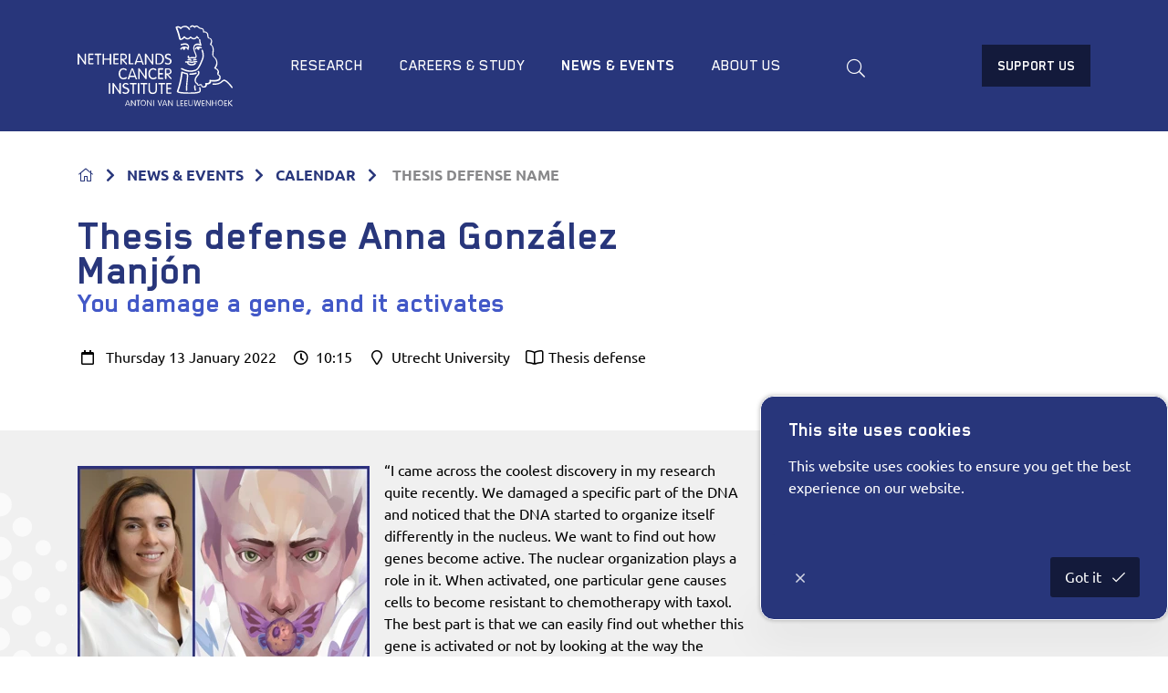

--- FILE ---
content_type: text/html; charset=utf-8
request_url: https://www.nki.nl/news-events/calendar/thesis-defense-anna-gonzalez-manjon/
body_size: 21449
content:
<!DOCTYPE html>
<html class="no-js js-fade">
<head>
    <meta charset="utf-8">
    <meta name="viewport" content="width=device-width, initial-scale=1.0">
    <meta http-equiv="X-UA-Compatible" content="IE=Edge">
    <link rel="manifest" href="/favicon/manifest.json">
    <meta name="mobile-web-app-capable" content="yes">
    <meta name="theme-color" content="#6EAA39">
    <meta name="application-name" content="Netherlands Cancer Institute">
    <link rel="apple-touch-icon" sizes="180x180" href="/favicon/apple-touch-icon-180x180.png">
    <meta name="apple-mobile-web-app-capable" content="yes">
    <meta name="apple-mobile-web-app-status-bar-style" content="black-translucent">
    <meta name="apple-mobile-web-app-title" content="Netherlands Cancer Institute">

    <style>
    html {
        transition: opacity 300ms ease;
    }

    html.js-fade {
        opacity: 0;
        visibility: hidden;
    }
</style>


<link rel="preload" as="style" onload="this.onload=null;this.rel='stylesheet'" href="/dist/css/main.min.css?54a63b57ed82b5a810eb">
<noscript><link rel="stylesheet" href="/dist/css/main.min.css?54a63b57ed82b5a810eb"></noscript>

<noscript>
    <style>
        html.js-fade {
            opacity: 1;
            visibility: visible;
        }
    </style>
</noscript>

<script type="text/javascript" src="/dist/js/jquery.bundle.js"></script>
<script type="text/javascript" src="/dist/js/vendor.bundle.js"></script>

    
<title>Thesis defense Anna González Manjón | Netherlands Cancer Institute</title>
<meta name="description" content="" />
<meta name="robots" content="index, follow" />
<meta http-equiv="Content-Type" content="text/html; charset=utf-8" />
<link rel="canonical" href="https://www.nki.nl/news-events/calendar/thesis-defense-anna-gonzalez-manjon"/>
    <!-- Google Tag Manager -->
    <script>
        (function (w, d, s, l, i) {
            w[l] = w[l] || []; w[l].push({
                'gtm.start': new Date().getTime(), event: 'gtm.js'
            });
            var f = d.getElementsByTagName(s)[0],
                j = d.createElement(s), dl = l != 'dataLayer' ? '&l=' + l : '';
            j.async = true;
            j.src = 'https://www.googletagmanager.com/gtm.js?id=' + i + dl;
            f.parentNode.insertBefore(j, f);
        })(window, document, 'script', 'dataLayer', 'GTM-5VWSSL2');
    </script>
    <!-- End Google Tag Manager -->

    <meta name="node" content="15633"/>
</head>
<body class="umb-dt-eventItem umb-tpl-EventItem" data-islocal="false">
    <noscript>
        <iframe src="https://www.googletagmanager.com/ns.html?id=GTM-5VWSSL2"
                height="0" width="0" style="display:none;visibility:hidden"></iframe>
    </noscript>
    

<header class="header" data-sticky-container>
    <div class="sticky" data-sticky data-margin-top="0" data-sticky-on="small">
        <div class="header-content grid-container">
            <a class="header-logo logo" href="/home/" title="terug">
                <svg id="NKI-Logo" class="svg-logo" xmlns="http://www.w3.org/2000/svg" width="96" height="50" viewBox="0 0 125.3 65.3" enable-background="new 0 0 125.3 65.3" xml:space="preserve">
<g id="AVL">
<path class="cls-1" d="M40.4,61.1L40.4,61.1l-0.9,2.6h1.8L40.4,61.1z M39,65.1c0,0.1-0.1,0.2-0.3,0.2c-0.2,0-0.3-0.1-0.3-0.2
		c0-0.1,0.1-0.2,0.1-0.3l1.5-3.9c0.1-0.2,0.2-0.4,0.4-0.4c0.2,0,0.3,0.2,0.4,0.4l1.5,3.9c0,0.1,0.1,0.2,0.1,0.3
		c0,0.2-0.1,0.2-0.3,0.2c-0.2,0-0.2-0.1-0.3-0.2l-0.3-0.9h-2.2L39,65.1z" />
<path class="cls-1" d="M43.8,65c0,0.2-0.1,0.3-0.3,0.3c-0.2,0-0.3-0.1-0.3-0.3v-4.2c0-0.2,0.1-0.3,0.3-0.3c0.2,0,0.3,0.1,0.4,0.3
		l2.4,3.5h0v-3.5c0-0.2,0.1-0.3,0.3-0.3c0.2,0,0.3,0.1,0.3,0.3v4.2c0,0.2-0.1,0.3-0.3,0.3c-0.2,0-0.3-0.1-0.4-0.3l-2.4-3.5h0V65z" />
<path class="cls-1" d="M48.9,61H48c-0.2,0-0.3-0.1-0.3-0.3c0-0.2,0.1-0.3,0.3-0.3h2.4c0.2,0,0.3,0.1,0.3,0.3
		c0,0.2-0.1,0.3-0.3,0.3h-0.9V65c0,0.2-0.1,0.3-0.3,0.3s-0.3-0.1-0.3-0.3V61z" />
<path class="cls-1" d="M53.1,60.4c-1.4,0-2.1,1.2-2.1,2.4c0,1.2,0.7,2.4,2.1,2.4s2.1-1.2,2.1-2.4C55.2,61.6,54.4,60.4,53.1,60.4z
		 M53.1,64.8c-1.1,0-1.5-1-1.5-1.9c0-0.9,0.4-1.9,1.5-1.9s1.5,1,1.5,1.9C54.5,63.8,54.1,64.8,53.1,64.8z" />
<path class="cls-1" d="M56.8,65c0,0.2-0.1,0.3-0.3,0.3c-0.2,0-0.3-0.1-0.3-0.3v-4.2c0-0.2,0.1-0.3,0.3-0.3c0.2,0,0.3,0.1,0.4,0.3
		l2.4,3.5h0v-3.5c0-0.2,0.1-0.3,0.3-0.3c0.2,0,0.3,0.1,0.3,0.3v4.2c0,0.2-0.1,0.3-0.3,0.3c-0.2,0-0.3-0.1-0.4-0.3l-2.4-3.5h0V65z" />
<path class="cls-1" d="M61.7,65c0,0.2-0.1,0.3-0.3,0.3c-0.2,0-0.3-0.1-0.3-0.3v-4.2c0-0.2,0.1-0.3,0.3-0.3c0.2,0,0.3,0.1,0.3,0.3
		V65z" />
<path class="cls-1" d="M67.6,60.8c0.1-0.2,0.1-0.4,0.4-0.4c0.2,0,0.3,0.1,0.3,0.2c0,0.1,0,0.1,0,0.2L66.8,65
		c-0.1,0.2-0.1,0.3-0.3,0.3c-0.2,0-0.3-0.1-0.3-0.3l-1.5-4.1c0-0.1,0-0.1,0-0.2c0-0.1,0.1-0.2,0.3-0.2c0.2,0,0.3,0.2,0.4,0.4
		l1.2,3.5h0L67.6,60.8z" />
<path class="cls-1" d="M70.4,61.1L70.4,61.1l-0.9,2.6h1.8L70.4,61.1z M69,65.1c0,0.1-0.1,0.2-0.3,0.2c-0.2,0-0.3-0.1-0.3-0.2
		c0-0.1,0.1-0.2,0.1-0.3l1.5-3.9c0.1-0.2,0.2-0.4,0.4-0.4s0.3,0.2,0.4,0.4l1.5,3.9c0,0.1,0.1,0.2,0.1,0.3c0,0.2-0.1,0.2-0.3,0.2
		c-0.2,0-0.2-0.1-0.3-0.2l-0.3-0.9h-2.2L69,65.1z" />
<path class="cls-1" d="M73.8,65c0,0.2-0.1,0.3-0.3,0.3c-0.2,0-0.3-0.1-0.3-0.3v-4.2c0-0.2,0.1-0.3,0.3-0.3c0.2,0,0.3,0.1,0.4,0.3
		l2.4,3.5h0v-3.5c0-0.2,0.1-0.3,0.3-0.3c0.2,0,0.3,0.1,0.3,0.3v4.2c0,0.2-0.1,0.3-0.3,0.3c-0.2,0-0.3-0.1-0.4-0.3l-2.4-3.5h0V65z" />
<path class="cls-1" d="M80.7,64.7H82c0.2,0,0.3,0.1,0.3,0.3c0,0.2-0.1,0.3-0.3,0.3h-1.5c-0.2,0-0.3-0.1-0.3-0.3v-4.2
		c0-0.2,0.1-0.3,0.3-0.3c0.2,0,0.3,0.1,0.3,0.3V64.7z" />
<path class="cls-1" d="M83.7,64.7h1.4c0.2,0,0.3,0.1,0.3,0.3c0,0.2-0.1,0.3-0.3,0.3h-1.7c-0.2,0-0.3-0.1-0.3-0.3v-4.1
		c0-0.2,0.1-0.3,0.3-0.3h1.7c0.2,0,0.3,0.1,0.3,0.3c0,0.2-0.1,0.3-0.3,0.3h-1.4v1.6H85c0.2,0,0.3,0.1,0.3,0.3c0,0.2-0.1,0.3-0.3,0.3
		h-1.3V64.7z" />
<path class="cls-1" d="M87,64.7h1.4c0.2,0,0.3,0.1,0.3,0.3c0,0.2-0.1,0.3-0.3,0.3h-1.7c-0.2,0-0.3-0.1-0.3-0.3v-4.1
		c0-0.2,0.1-0.3,0.3-0.3h1.7c0.2,0,0.3,0.1,0.3,0.3c0,0.2-0.1,0.3-0.3,0.3H87v1.6h1.3c0.2,0,0.3,0.1,0.3,0.3c0,0.2-0.1,0.3-0.3,0.3
		H87V64.7z" />
<path class="cls-1" d="M93,60.4c-0.2,0-0.3,0.1-0.3,0.3v2.8c0,0.8-0.5,1.2-1.3,1.2s-1.3-0.4-1.3-1.2v-2.8c0-0.2-0.1-0.3-0.3-0.3
		c-0.2,0-0.3,0.1-0.3,0.3v2.6c0,1.6,1,1.9,1.8,1.9s1.8-0.3,1.8-1.9v-2.6C93.3,60.6,93.2,60.4,93,60.4z" />
<path class="cls-1" d="M96.5,60.7c0.1-0.2,0.2-0.2,0.3-0.2c0.1,0,0.2,0.1,0.3,0.2l1.1,3.9h0l0.6-3.8c0-0.2,0.1-0.3,0.3-0.3
		c0.2,0,0.3,0.1,0.3,0.3c0,0.1,0,0.2,0,0.3l-0.7,3.9c0,0.2-0.1,0.4-0.4,0.4c-0.2,0-0.4-0.1-0.5-0.4l-1-3.5h0l-1,3.5
		c-0.1,0.3-0.2,0.4-0.5,0.4c-0.3,0-0.4-0.2-0.4-0.4L94.2,61c0-0.1,0-0.2,0-0.3c0-0.1,0.1-0.3,0.3-0.3c0.2,0,0.3,0.1,0.3,0.3l0.6,3.8
		h0L96.5,60.7z" />
<path class="cls-1" d="M101,64.7h1.4c0.2,0,0.3,0.1,0.3,0.3c0,0.2-0.1,0.3-0.3,0.3h-1.7c-0.2,0-0.3-0.1-0.3-0.3v-4.1
		c0-0.2,0.1-0.3,0.3-0.3h1.7c0.2,0,0.3,0.1,0.3,0.3c0,0.2-0.1,0.3-0.3,0.3H101v1.6h1.3c0.2,0,0.3,0.1,0.3,0.3c0,0.2-0.1,0.3-0.3,0.3
		H101V64.7z" />
<path class="cls-1" d="M104.3,65c0,0.2-0.1,0.3-0.3,0.3c-0.2,0-0.3-0.1-0.3-0.3v-4.2c0-0.2,0.1-0.3,0.3-0.3c0.2,0,0.3,0.1,0.4,0.3
		l2.4,3.5h0v-3.5c0-0.2,0.1-0.3,0.3-0.3c0.2,0,0.3,0.1,0.3,0.3v4.2c0,0.2-0.1,0.3-0.3,0.3c-0.2,0-0.3-0.1-0.4-0.3l-2.4-3.5h0V65z" />
<path class="cls-1" d="M109.2,64.9c0,0.2-0.1,0.4-0.3,0.4c-0.2,0-0.3-0.1-0.3-0.4v-4.1c0-0.2,0.1-0.4,0.3-0.4
		c0.2,0,0.3,0.1,0.3,0.4v1.8h2.5v-1.8c0-0.2,0.1-0.4,0.3-0.4c0.2,0,0.3,0.1,0.3,0.4v4.1c0,0.2-0.1,0.4-0.3,0.4
		c-0.2,0-0.3-0.1-0.3-0.4v-1.8h-2.5V64.9z" />
<path class="cls-1" d="M115.4,60.4c-1.4,0-2.1,1.2-2.1,2.4c0,1.2,0.7,2.4,2.1,2.4c1.4,0,2.1-1.2,2.1-2.4
		C117.5,61.6,116.8,60.4,115.4,60.4z M115.4,64.8c-1.1,0-1.5-1-1.5-1.9c0-0.9,0.4-1.9,1.5-1.9c1.1,0,1.5,1,1.5,1.9
		C116.9,63.8,116.5,64.8,115.4,64.8z" />
<path class="cls-1" d="M119.1,64.7h1.4c0.2,0,0.3,0.1,0.3,0.3c0,0.2-0.1,0.3-0.3,0.3h-1.7c-0.2,0-0.3-0.1-0.3-0.3v-4.1
		c0-0.2,0.1-0.3,0.3-0.3h1.7c0.2,0,0.3,0.1,0.3,0.3c0,0.2-0.1,0.3-0.3,0.3h-1.4v1.6h1.3c0.2,0,0.3,0.1,0.3,0.3
		c0,0.2-0.1,0.3-0.3,0.3h-1.3V64.7z" />
<path class="cls-1" d="M122.4,65c0,0.2-0.1,0.3-0.3,0.3c-0.2,0-0.3-0.1-0.3-0.3v-4.2c0-0.2,0.1-0.3,0.3-0.3c0.2,0,0.3,0.1,0.3,0.3
		v1.7l2-1.9c0.1-0.1,0.2-0.2,0.3-0.2c0.1,0,0.3,0.1,0.3,0.3s-0.1,0.2-0.1,0.3l-2,1.8l2.1,2.1c0.1,0.1,0.1,0.2,0.1,0.2
		c0,0.1-0.1,0.3-0.3,0.3c-0.1,0-0.2,0-0.3-0.1l-2.2-2.2V65z" />
	</g>
<g>
<path class="cls-1" d="M125.2,49.9c-0.1-0.2-3.4-4.8-6-5.8c-1.3-0.5-2,0.2-2.8,0.9c-1.1,1-2.6,2.3-6.9,2c-0.3,0-0.6,0.2-0.6,0.5
		c0,0.3,0.2,0.6,0.5,0.6c4.7,0.3,6.5-1.3,7.7-2.3c0.8-0.7,1.1-0.9,1.7-0.7c2.3,0.9,5.4,5.4,5.5,5.4c0.2,0.3,0.5,0.3,0.8,0.1
		C125.3,50.5,125.4,50.1,125.2,49.9z" />
<path class="cls-1" d="M91.9,29.3c-0.8-0.1-2.1-0.4-3.5-0.2c-0.5,0-1,0-1,0c-0.3,0-0.6,0.2-0.6,0.5c0,0.3,0.2,0.6,0.5,0.6
		c0,0,0.5,0,1.1,0c0,0,0,0,0,0c0,0,0.1,0,0.1,0c0,0.8,0.4,1.2,0.8,1.5l0,0l0,0c1.3,1,3.5,1,4.8,0.5c0.8-0.3,1.4-0.8,1.5-1.4
		c0.1-0.3-0.1-0.6-0.4-0.7c-0.3-0.1-0.6,0.1-0.7,0.4c0,0.2-0.4,0.4-0.8,0.6c-1.1,0.4-2.9,0.4-3.8-0.3c-0.3-0.2-0.4-0.4-0.4-0.7
		c0.8,0,1.5,0.1,2,0.2c0.4,0.1,0.7,0.1,1,0.1c0.2,0,0.6-0.1,1.1-0.2c0.6-0.1,2.1-0.5,2.5-0.3c0.3,0.1,0.6,0,0.7-0.2
		c0.1-0.3,0-0.6-0.2-0.7c-0.6-0.3-1.8-0.1-3.2,0.2c-0.4,0.1-0.7,0.2-0.9,0.2C92.5,29.4,92.3,29.4,91.9,29.3z" />
<path class="cls-1" d="M91.9,27.7c-1.8-0.5-2.6-0.3-2.7-0.3c-0.3,0.1-0.5,0.3-0.4,0.6c0.1,0.3,0.3,0.5,0.6,0.4
		c0,0,0.7-0.1,2.2,0.3c0.3,0.1,0.6-0.1,0.7-0.4C92.4,28.1,92.2,27.8,91.9,27.7z" />
<path class="cls-1" d="M93.8,28.6c0,0,0.9-0.3,1.8-0.3c0.3,0,0.6-0.2,0.6-0.5c0-0.3-0.2-0.6-0.5-0.6c-1.2,0-2.2,0.3-2.2,0.3
		c-0.3,0.1-0.4,0.4-0.3,0.7C93.2,28.6,93.5,28.7,93.8,28.6z" />
<path class="cls-1" d="M101.4,27.7c1.5-3.8-0.2-7.5-0.3-7.7c-0.1-0.3-0.5-0.4-0.7-0.3c-0.3,0.1-0.4,0.5-0.3,0.7
		c0,0,1.6,3.5,0.3,6.8c-1.8,4.5-3.2,7.2-4.3,8.1c-1.3,1.1-5.9,2-10,0.1l-0.1,0c-0.1,0-0.2-0.1-0.4-0.2c-0.3-0.2-0.8-0.4-1.4-0.6
		c-0.3-0.1-0.6,0.1-0.7,0.4c-0.1,0.3,0.1,0.6,0.4,0.7c0.5,0.1,0.8,0.3,1.1,0.5c0.2,0.1,0.3,0.2,0.5,0.2c4.8,2.3,9.7,1,11.1-0.2
		C98.1,35.2,99.5,32.5,101.4,27.7z" />
<path class="cls-1" d="M97.6,19.9c0.5,0,0.9-0.4,0.9-1c0-0.2-0.1-0.4-0.2-0.6c0.7,0.1,1.4,0.4,1.4,0.4c0.3,0.1,0.6,0,0.7-0.3
		c0.1-0.3,0-0.6-0.3-0.7c-0.1,0-2-1-3.7-0.4c-0.7,0.3-1.3,0.8-1.6,1.6c-0.1,0.3,0,0.6,0.3,0.7c0.3,0.1,0.6,0,0.7-0.3
		c0.2-0.4,0.5-0.7,0.8-0.9c-0.1,0.1-0.1,0.3-0.1,0.4C96.7,19.5,97.1,19.9,97.6,19.9z" />
<path class="cls-1" d="M114.6,44.5c0.6-0.4,0.9-1,1-1.7c0-0.2,0-0.5,0-0.7c0-1.5-0.8-1.9-1.3-2.2c-0.3-0.2-0.4-0.3-0.4-0.5
		c0-0.1,0.1-0.3,0.2-0.6c0.1-0.3,0.2-0.7,0.2-1c0-0.4-0.1-0.8-0.3-1.1c-0.5-1.1-1.6-1.8-2.3-2.1c0.5-0.8,1.3-2.3,1.3-4
		c0-0.2,0-0.4,0-0.6c-0.3-2.4-1.4-3.5-2.3-4.3c-0.7-0.6-1-1-1-1.6c0,0,0,0,0-0.1c0-0.4,0.1-0.9,0.1-1.4c0.1-0.8,0.2-1.6,0.2-2.5
		c0-1.7-0.4-3.5-1.9-4.5c0.4-0.9,0.6-1.8,0.6-2.5c0-0.5-0.1-1-0.3-1.4c-0.4-0.9-1.2-1.5-2.4-1.7c-0.2-0.6-0.3-1.1-0.3-1.6
		c0-0.3-0.1-0.7-0.1-1.1c-0.2-0.8-0.8-1.6-1.7-2c-0.5-0.3-1.1-0.3-1.6-0.3c-0.3-2.3-1.1-2.6-2.2-2.8c-0.6-0.1-1.3-0.2-2.1-1
		c-0.7-0.7-1.5-1.1-2.2-1c-0.5,0.1-1,0.4-1.2,0.6C94.2,0.4,93.5,0,92.8,0c-0.7,0-1.4,0.3-2,1c-0.2,0.2-0.2,0.6,0.1,0.8
		C91.1,2,91.4,2,91.6,1.7c0.4-0.4,0.7-0.6,1.1-0.6c0.8,0,1.5,0.8,1.5,0.8c0.1,0.1,0.3,0.2,0.5,0.2c0.2,0,0.3-0.1,0.4-0.3
		c0,0,0.3-0.6,0.9-0.6c0.4,0,0.8,0.2,1.3,0.6c1,1,2,1.2,2.7,1.3c0.5,0.1,0.7,0.1,0.9,0.3c0.3,0.3,0.4,1,0.5,2.1
		c0,0.2,0.1,0.3,0.3,0.4c0.2,0.1,0.4,0.1,0.5,0c0.4-0.2,0.9-0.2,1.3,0.1c0.6,0.3,1,0.7,1.1,1.2c0.1,0.3,0.1,0.6,0.1,0.9
		c0.1,0.7,0.1,1.4,0.6,2.2c0.1,0.1,0.2,0.3,0.4,0.3c0.6,0.1,1.5,0.4,1.9,1.2c0.4,0.8,0.2,2-0.6,3.4c-0.1,0.1-0.1,0.3,0,0.4
		c0,0.1,0.2,0.3,0.3,0.3c2.1,1,1.8,3.8,1.6,6.2c-0.1,0.5-0.1,1.1-0.1,1.5c0,1.2,0.7,1.9,1.3,2.5c0.8,0.7,1.7,1.6,1.9,3.6
		c0.3,2.2-1.4,4.4-1.5,4.4c-0.1,0.1-0.1,0.3-0.1,0.5c0,0.2,0.2,0.3,0.3,0.4c0,0,1.8,0.7,2.3,1.8c0.2,0.4,0.2,0.8,0,1.3
		c-0.6,1.5,0.1,2.1,0.8,2.5c0.5,0.3,0.9,0.5,0.7,1.8c-0.1,0.4-0.3,0.7-0.6,1c-1.5,1.2-5.4,0.9-6.8,0.7c-0.2,0-0.4,0-0.5,0.2
		c-0.1,0.1-0.2,0.3-0.1,0.5c0.1,0.6,0.1,1-0.3,1.3c-0.6,0.6-1.8,0.7-2.5,0.6c-0.2,0-0.4,0-0.5,0.2c-0.1,0.1-0.2,0.3-0.1,0.5
		c0.2,0.9,0.1,1.5-0.5,1.8c-0.6,0.4-1.5,0.2-1.7,0c-0.1-0.1-0.2-0.4-0.3-0.6c-0.1-0.4-0.3-0.8-0.7-1c-0.3-0.2-0.7-0.1-1.2,0.1
		c-0.8,0.3-1.2,0.2-1.3,0.2c-0.2-0.1-0.3-0.5-0.3-0.8c0-0.2-0.2-0.4-0.4-0.5c-0.1,0-1.1-0.3-1.2-1.9c-0.1-1.6,1.2-3,1.7-3.7l0.3-0.3
		l0.1-0.1c0.4-0.5,1.5-1.9,0.5-3.5c-0.2-0.3-0.5-0.3-0.8-0.2c-0.2,0.1-0.3,0.3-0.3,0.5c0,0.1,0,0.2,0.1,0.3c0.2,0.3,0.3,0.6,0.3,0.8
		c0,0.5-0.3,1-0.6,1.4l-0.1,0.1l-0.2,0.2c-0.6,0.7-2,2.3-2,4.2c0,0.1,0,0.2,0,0.3c0.2,1.8,1.1,2.5,1.7,2.7c0.1,0.6,0.4,1,0.8,1.2
		c0.5,0.3,1.3,0.3,2.3-0.1c0.2-0.1,0.3-0.1,0.3-0.1c0.1,0.1,0.1,0.3,0.2,0.4c0.1,0.3,0.2,0.8,0.6,1.1c0.6,0.6,2,0.7,3,0.2
		c0.5-0.3,1.1-0.8,1.1-2c0-0.1,0-0.1,0-0.2c0.9,0,2-0.2,2.8-0.9c0.3-0.3,0.6-0.8,0.6-1.6C109.2,45.6,112.9,45.8,114.6,44.5z" />
<path class="cls-1" d="M86.7,17.2C85,17.1,83.5,17.9,83,19c-0.1,0.3,0,0.6,0.3,0.7c0.3,0.1,0.6,0,0.7-0.3c0.2-0.4,0.6-0.7,1-0.9
		c0,0.1,0,0.2,0,0.3c0,0.6,0.4,1.1,1,1.1c0.5,0,1-0.5,1-1.1c0-0.2,0-0.4-0.1-0.5c1,0.1,1.7,0.6,1.9,1.3c0.1,0.3,0.4,0.4,0.7,0.3
		c0.3-0.1,0.4-0.4,0.3-0.7c0-0.1-0.1-0.2-0.1-0.3c0.7-1.1,0.5-2.4-0.4-3.4c-1.4-1.5-3.9-0.9-5.7-0.4c-0.3,0.1-0.5,0.4-0.4,0.7
		c0.1,0.3,0.4,0.5,0.7,0.4c1.6-0.4,3.7-0.9,4.7,0.1c0.5,0.5,0.6,1.1,0.4,1.7C88.3,17.5,87.5,17.3,86.7,17.2z" />
<path class="cls-1" d="M98.6,49.9c-0.3,0.1-0.5,0.4-0.4,0.7c0.5,1.8,0.4,2.6-0.2,2.9c-1.2,0.6-4.8,0.9-9,0.8
		c-4.3-0.1-6.9-0.5-7.5-0.8c1.5-4.2,2.6-8.8,3.2-13.6c0,0,0,0,0,0c0,0,0.1-0.6,0.1-1.2c0.8,0.3,2.2,0.8,3.4,1
		c0.1,0.3,0.1,0.8,0.1,1.3c0,1-0.2,2.4-0.3,3.8c-0.2,1.9-0.5,4.1-0.5,6.4c0,0.5,0,1,0,1.4c0,0.3,0.3,0.5,0.6,0.5
		c0.3,0,0.5-0.3,0.5-0.6c-0.1-2.7,0.2-5.3,0.4-7.6c0.3-2.5,0.5-4.6,0.1-5.8c-0.1-0.2-0.2-0.3-0.4-0.4c-1.7-0.3-4.2-1.2-4.2-1.3
		c-0.2-0.1-0.3,0-0.5,0c-0.1,0.1-0.2,0.2-0.3,0.4c0,0-0.2,1.9-0.2,1.9c-0.7,4.8-1.8,9.4-3.3,13.6c0,0.1,0,0.2,0,0.3
		c0,0.2,0.1,0.4,0.3,0.6c1.1,1,6.7,1.2,8.4,1.2c1.7,0,7.4,0.1,9.5-0.9c1.7-0.8,1.1-2.9,0.8-4.1C99.2,50,98.9,49.9,98.6,49.9z" />
<path class="cls-1" d="M96.2,38.5c-0.1-0.3-0.4-0.4-0.7-0.3c-1.1,0.5-2.8,0.7-4.7,0.7c-0.3,0-0.5,0.2-0.5,0.6
		c0,0.3,0.2,0.6,0.5,0.6c2.2,0,3.9-0.3,5.2-0.8C96.2,39.1,96.3,38.8,96.2,38.5z" />
<path class="cls-1" d="M95.3,15.1c-0.9,0.5-1.6,1.3-1.8,2.6c0,0,0,0,0,0.1c-0.2,1.7,0.5,3.3,1.1,4.8c0.5,1.1,0.9,2.2,0.7,2.7
		c-0.3,0.6-0.7,0.5-1.6,0.4c-0.7-0.1-1.6-0.3-2.5,0.2c-0.3,0.1-0.6,0.2-0.9,0c-0.2-0.1-0.3-0.3-0.3-0.4c0.1-0.1,0.2-0.3,0.2-0.4
		c0-0.3-0.2-0.6-0.6-0.6c-0.2,0-0.3,0.1-0.4,0.2c-0.1,0.1-0.3,0.3-0.4,0.7c0,0.3,0.2,1,0.7,1.4c0.4,0.3,1,0.5,2,0.1c0,0,0,0,0,0
		c0.6-0.3,1.2-0.2,1.8-0.1c0.9,0.2,2,0.4,2.7-0.9c0.2-0.3,0.2-0.6,0.2-0.9c0-0.8-0.4-1.7-0.8-2.8c-0.5-1.2-1.1-2.6-1.1-3.8
		c0-0.1,0-0.3,0-0.4c0.2-0.9,0.6-1.5,1.2-1.8c1.5-0.7,3.9,0.4,3.9,0.4c0.2,0.1,0.4,0.1,0.6-0.1c0.2-0.1,0.2-0.4,0.1-0.6
		c-0.9-2.4-0.9-4.3-0.9-4.3c0-0.3-0.3-0.5-0.6-0.5c-0.3,0-0.5,0.3-0.5,0.5v0c0,0.1,0.1,1.5,0.6,3.5C98.1,14.7,96.6,14.5,95.3,15.1z" />
<path class="cls-1" d="M82.8,11.9c1.5,0.3,2.9-0.9,3.5-1.7c0.5,0.5,1.5,1.3,2.5,1.3c1.1,0,2-0.7,2.5-1.2c0.5,0.4,1.5,1.1,2.7,1.1
		c0.9,0,1.7-0.4,2.4-1.3c0.3,0.3,0.7,0.6,1.1,0.8c0.3,0.1,0.6,0,0.7-0.2c0.1-0.3,0-0.6-0.2-0.7c-0.6-0.3-0.9-0.6-1.1-1
		c-0.1-0.2-0.3-0.3-0.5-0.3c-0.2,0-0.4,0.1-0.5,0.3c-0.6,1-1.2,1.4-1.9,1.4c-1.2,0-2.3-1.2-2.3-1.2C91.6,9,91.5,9,91.3,9
		c-0.2,0-0.3,0.1-0.4,0.2c-0.3,0.3-1.1,1.2-2,1.2c-0.9,0-1.9-1-2.2-1.4c-0.1-0.1-0.3-0.2-0.5-0.2c-0.2,0-0.3,0.1-0.4,0.2
		c-0.3,0.5-1.4,1.8-2.5,1.8c-0.7-3.1-1.6-6.1-2.7-8.8c0.1,0,0.2,0,0.3-0.1c0.5-0.1,1.6,0.2,2.1,1c0.1,0.2,0.3,0.3,0.5,0.2
		c0.2,0,0.4-0.2,0.4-0.4c0.2-0.6,1.6-1.3,3-1.2c1.3,0,2.3,1,2.9,2c0.1,0.3,0.5,0.4,0.7,0.2C91,3.6,91.1,3.3,90.9,3
		c-0.7-1.2-2-2.5-3.8-2.6c-1.3,0-2.9,0.4-3.7,1.3c-0.9-0.8-2-1-2.7-0.9c-0.4,0.1-0.7,0.1-1,0.2c-0.1,0-0.1,0-0.2,0.1l0,0
		c-0.2,0.1-0.3,0.3-0.3,0.5c0,0.1,0,0.2,0,0.2c0,0,0,0,0,0.1c1.2,3,2.2,6.2,2.9,9.5C82.5,11.7,82.6,11.8,82.8,11.9z" />
<path class="cls-1" d="M94.6,52.6c0.1,0.3,0.4,0.4,0.7,0.3c0.3-0.1,0.4-0.4,0.3-0.7c-0.3-0.7-0.3-2.4-0.3-3l0-0.3
		c0-0.3-0.3-0.5-0.6-0.5c-0.3,0-0.5,0.3-0.5,0.6l0,0.2C94.2,50.5,94.2,51.9,94.6,52.6z" />
	</g>
<g id="NKI">
<path class="cls-1" d="M6.3,22.9c-0.4,0-0.6,0.2-0.6,0.6v6.2l-4.3-6.2C1,23,0.9,22.9,0.5,22.9c-0.4,0-0.5,0.2-0.5,0.7v7.7
		c0,0.4,0.2,0.6,0.6,0.6s0.6-0.2,0.6-0.6V25l4.3,6.2c0.3,0.4,0.5,0.6,0.8,0.6c0.4,0,0.5-0.2,0.5-0.7v-7.7
		C6.9,23.1,6.6,22.9,6.3,22.9z" />
<path class="cls-1" d="M12.4,30.6H9.8v-2.7h2.3c0.4,0,0.6-0.2,0.6-0.6s-0.2-0.6-0.6-0.6H9.8V24h2.5c0.4,0,0.6-0.2,0.6-0.6
		c0-0.3-0.2-0.6-0.6-0.6H9.3c-0.4,0-0.6,0.2-0.6,0.6v7.5c0,0.4,0.2,0.6,0.6,0.6h3.1c0.4,0,0.6-0.2,0.6-0.6
		C12.9,30.9,12.7,30.6,12.4,30.6z" />
<path class="cls-1" d="M18.7,22.9h-4.3c-0.4,0-0.6,0.2-0.6,0.6c0,0.3,0.2,0.6,0.6,0.6H16v7.2c0,0.4,0.2,0.6,0.6,0.6
		c0.4,0,0.6-0.2,0.6-0.6V24h1.6c0.4,0,0.6-0.2,0.6-0.6C19.3,23.1,19.1,22.9,18.7,22.9z" />
<path class="cls-1" d="M26.5,22.9c-0.4,0-0.6,0.3-0.6,0.7v3.3h-4.5v-3.3c0-0.4-0.2-0.7-0.6-0.7c-0.4,0-0.6,0.3-0.6,0.7v7.6
		c0,0.4,0.2,0.7,0.6,0.7c0.4,0,0.6-0.3,0.6-0.7v-3.3H26v3.3c0,0.4,0.2,0.7,0.6,0.7c0.4,0,0.6-0.3,0.6-0.7v-7.6
		C27.1,23.1,26.9,22.9,26.5,22.9z" />
<path class="cls-1" d="M32.6,30.6h-2.5v-2.7h2.3c0.4,0,0.6-0.2,0.6-0.6s-0.2-0.6-0.6-0.6h-2.3V24h2.5c0.4,0,0.6-0.2,0.6-0.6
		c0-0.3-0.2-0.6-0.6-0.6h-3.1c-0.4,0-0.6,0.2-0.6,0.6v7.5c0,0.4,0.2,0.6,0.6,0.6h3.1c0.4,0,0.6-0.2,0.6-0.6
		C33.2,30.9,33,30.6,32.6,30.6z" />
<path class="cls-1" d="M39.8,30.8l-2.7-3l0.4,0c0.9,0,2.4-0.4,2.4-2.5c0-1.5-1.4-2.4-2.7-2.4h-2c-0.4,0-0.6,0.2-0.6,0.6v7.6
		c0,0.4,0.2,0.6,0.6,0.6c0.4,0,0.6-0.2,0.6-0.6V28l3.2,3.5c0.1,0.1,0.3,0.3,0.5,0.3c0.3,0,0.5-0.2,0.5-0.5
		C40,31.2,39.9,31,39.8,30.8z M35.6,27.1v-3.2h1.5c1,0,1.7,0.6,1.7,1.5c0,1.1-0.5,1.7-1.7,1.7H35.6z" />
<path class="cls-1" d="M44.7,30.6h-2.2v-7.2c0-0.4-0.2-0.6-0.6-0.6c-0.4,0-0.6,0.2-0.6,0.6v7.6c0,0.4,0.2,0.6,0.6,0.6h2.8
		c0.4,0,0.6-0.2,0.6-0.6C45.2,30.9,45,30.6,44.7,30.6z" />
<path class="cls-1" d="M53.2,30.8l-2.7-7.3c-0.2-0.5-0.4-0.7-0.8-0.7c-0.4,0-0.7,0.2-0.8,0.7l-2.7,7.2l0,0.1
		c0,0.1-0.1,0.3-0.1,0.5c0,0.3,0.2,0.5,0.6,0.5c0.3,0,0.5-0.1,0.6-0.4l0.5-1.5l4,0l0.6,1.6c0.1,0.3,0.3,0.4,0.6,0.4
		c0.3,0,0.6-0.2,0.6-0.5C53.3,31.2,53.3,31,53.2,30.8z M47.9,28.9l1.7-4.8h0.1l1.8,4.8H47.9z" />
<path class="cls-1" d="M60.6,22.9c-0.4,0-0.6,0.2-0.6,0.6v6.2l-4.3-6.2c-0.3-0.4-0.5-0.6-0.8-0.6c-0.4,0-0.5,0.2-0.5,0.7v7.7
		c0,0.4,0.2,0.6,0.6,0.6c0.4,0,0.6-0.2,0.6-0.6V25l4.3,6.2c0.3,0.4,0.5,0.6,0.8,0.6c0.4,0,0.5-0.2,0.5-0.7v-7.7
		C61.2,23.1,61,22.9,60.6,22.9z" />
<path class="cls-1" d="M65.8,22.9h-2.1c-0.4,0-0.6,0.2-0.6,0.6v7.5c0,0.4,0.2,0.6,0.6,0.6h2.3c2.3,0,3.8-1.8,3.8-4.5
		C69.7,25.3,68.7,22.9,65.8,22.9z M65.7,30.8h-1.6v-7h1.5c1.8,0,2.9,1.3,2.9,3.4C68.5,29.5,67.5,30.8,65.7,30.8z" />
<path class="cls-1" d="M73.5,26.5c-0.9-0.3-1.7-0.6-1.7-1.4c0-0.7,0.5-1.2,1.3-1.2c0.6,0,0.9,0.2,1.2,0.4c0.2,0.1,0.3,0.2,0.5,0.2
		c0.3,0,0.5-0.2,0.5-0.5c0-0.6-1.2-1.1-2.2-1.1c-1.6,0-2.6,1.2-2.6,2.3c0,1.6,1.3,2,2.4,2.4c1,0.3,1.8,0.6,1.8,1.5
		c0,1-0.7,1.7-1.7,1.7c-0.7,0-1.1-0.3-1.5-0.5c-0.2-0.1-0.4-0.2-0.5-0.2c-0.3,0-0.5,0.2-0.5,0.6c0,0.7,1.3,1.1,2.5,1.1
		c2.1,0,3-1.5,3-2.8C76,27.4,74.7,26.9,73.5,26.5z" />
<path class="cls-1" d="M39.3,41.8c-0.2,0-0.4,0.1-0.6,0.3c-0.4,0.2-0.9,0.5-1.7,0.5c-1.8,0-2.6-1.8-2.6-3.5c0-1.7,0.8-3.4,2.7-3.4
		c0.8,0,1.2,0.3,1.5,0.6c0.2,0.2,0.4,0.3,0.6,0.3c0.3,0,0.5-0.2,0.5-0.6c0-0.5-1-1.3-2.6-1.3c-2.7,0-3.9,2.3-3.9,4.5
		c0,2.2,1.2,4.5,3.9,4.5c1.6,0,2.8-0.7,2.8-1.3C39.7,42.1,39.5,41.8,39.3,41.8z" />
<path class="cls-1" d="M47.7,42.7L45,35.4c-0.2-0.5-0.4-0.7-0.8-0.7s-0.7,0.2-0.8,0.7l-2.7,7.2l0,0.1c0,0.1-0.1,0.4-0.1,0.5
		c0,0.3,0.2,0.5,0.6,0.5c0.3,0,0.5-0.1,0.6-0.4l0.5-1.5l4,0l0.6,1.6c0.1,0.3,0.3,0.4,0.6,0.4c0.3,0,0.6-0.2,0.6-0.5
		C47.9,43,47.8,42.8,47.7,42.7z M42.4,40.8l1.7-4.8h0.1l1.8,4.8H42.4z" />
<path class="cls-1" d="M55.2,34.7c-0.4,0-0.6,0.2-0.6,0.6v6.2l-4.3-6.2c-0.3-0.4-0.5-0.6-0.8-0.6c-0.4,0-0.5,0.2-0.5,0.7V43
		c0,0.4,0.2,0.6,0.6,0.6c0.4,0,0.6-0.2,0.6-0.6v-6.2l4.3,6.2c0.3,0.4,0.5,0.6,0.8,0.6c0.4,0,0.5-0.2,0.5-0.7v-7.7
		C55.7,34.9,55.5,34.7,55.2,34.7z" />
<path class="cls-1" d="M63.3,41.8c-0.2,0-0.4,0.1-0.6,0.3c-0.4,0.2-0.9,0.5-1.7,0.5c-1.8,0-2.6-1.8-2.6-3.5c0-1.7,0.8-3.4,2.7-3.4
		c0.8,0,1.2,0.3,1.5,0.6c0.2,0.2,0.4,0.3,0.6,0.3c0.3,0,0.5-0.2,0.5-0.6c0-0.5-1-1.3-2.6-1.3c-2.7,0-3.9,2.3-3.9,4.5
		c0,2.2,1.2,4.5,3.9,4.5c1.6,0,2.8-0.7,2.8-1.3C63.8,42.1,63.6,41.8,63.3,41.8z" />
<path class="cls-1" d="M68.7,42.5h-2.5v-2.7h2.3c0.4,0,0.6-0.2,0.6-0.6c0-0.3-0.2-0.6-0.6-0.6h-2.3v-2.7h2.5
		c0.4,0,0.6-0.2,0.6-0.6c0-0.3-0.2-0.6-0.6-0.6h-3.1c-0.4,0-0.6,0.2-0.6,0.6V43c0,0.4,0.2,0.6,0.6,0.6h3.1c0.4,0,0.6-0.2,0.6-0.6
		C69.3,42.7,69.1,42.5,68.7,42.5z" />
<path class="cls-1" d="M75.8,42.7l-2.7-3l0.4,0c0.9,0,2.4-0.4,2.4-2.5c0-1.5-1.4-2.4-2.7-2.4h-2c-0.4,0-0.6,0.2-0.6,0.6V43
		c0,0.4,0.2,0.6,0.6,0.6c0.4,0,0.6-0.2,0.6-0.6v-3.2l3.2,3.5c0.1,0.1,0.3,0.3,0.5,0.3c0.3,0,0.5-0.2,0.5-0.5
		C76,43,76,42.8,75.8,42.7z M71.6,38.9v-3.2h1.5c1,0,1.7,0.7,1.7,1.5c0,1.1-0.5,1.7-1.7,1.7H71.6z" />
<path class="cls-1" d="M25.8,46.6c-0.4,0-0.6,0.2-0.6,0.6v7.7c0,0.4,0.2,0.6,0.6,0.6c0.4,0,0.6-0.2,0.6-0.6v-7.7
		C26.4,46.8,26.1,46.6,25.8,46.6z" />
<path class="cls-1" d="M34.4,46.6c-0.4,0-0.6,0.2-0.6,0.6v6.2l-4.3-6.2c-0.3-0.4-0.5-0.6-0.8-0.6c-0.4,0-0.5,0.2-0.5,0.7v7.7
		c0,0.4,0.2,0.6,0.6,0.6c0.4,0,0.6-0.2,0.6-0.6v-6.2l4.3,6.2c0.3,0.4,0.5,0.6,0.8,0.6c0.4,0,0.5-0.2,0.5-0.7v-7.7
		C35,46.8,34.8,46.6,34.4,46.6z" />
<path class="cls-1" d="M39.3,50.2c-0.9-0.3-1.7-0.6-1.7-1.4c0-0.7,0.5-1.2,1.3-1.2c0.6,0,0.9,0.2,1.2,0.4c0.2,0.1,0.3,0.2,0.5,0.2
		c0.3,0,0.5-0.2,0.5-0.5c0-0.6-1.2-1.1-2.2-1.1c-1.6,0-2.6,1.2-2.6,2.3c0,1.6,1.2,2,2.4,2.4c1,0.3,1.8,0.6,1.8,1.5
		c0,1-0.7,1.7-1.7,1.7c-0.7,0-1.1-0.3-1.5-0.5c-0.2-0.1-0.4-0.2-0.5-0.2c-0.3,0-0.5,0.2-0.5,0.6c0,0.6,1.3,1.1,2.5,1.1
		c2.1,0,3-1.5,3-2.8C41.8,51.1,40.5,50.6,39.3,50.2z" />
<path class="cls-1" d="M47.1,46.6h-4.3c-0.4,0-0.6,0.2-0.6,0.6c0,0.3,0.2,0.6,0.6,0.6h1.6v7.2c0,0.4,0.2,0.6,0.6,0.6
		s0.6-0.2,0.6-0.6v-7.2h1.6c0.4,0,0.6-0.2,0.6-0.6C47.7,46.8,47.5,46.6,47.1,46.6z" />
<path class="cls-1" d="M49.3,46.6c-0.4,0-0.6,0.2-0.6,0.6v7.7c0,0.4,0.2,0.6,0.6,0.6c0.4,0,0.6-0.2,0.6-0.6v-7.7
		C49.9,46.8,49.6,46.6,49.3,46.6z" />
<path class="cls-1" d="M55.7,46.6h-4.3c-0.4,0-0.6,0.2-0.6,0.6c0,0.3,0.2,0.6,0.6,0.6H53v7.2c0,0.4,0.2,0.6,0.6,0.6
		c0.4,0,0.6-0.2,0.6-0.6v-7.2h1.6c0.4,0,0.6-0.2,0.6-0.6C56.3,46.8,56.1,46.6,55.7,46.6z" />
<path class="cls-1" d="M63.6,46.6c-0.4,0-0.6,0.2-0.6,0.6v5.2c0,1.3-0.9,2.1-2.2,2.1c-1.4,0-2.3-0.8-2.3-2.1v-5.2
		c0-0.4-0.2-0.6-0.6-0.6c-0.4,0-0.6,0.2-0.6,0.6V52c0,3,1.9,3.6,3.4,3.6s3.4-0.6,3.4-3.6v-4.8C64.2,46.8,63.9,46.6,63.6,46.6z" />
<path class="cls-1" d="M70.1,46.6h-4.3c-0.4,0-0.6,0.2-0.6,0.6c0,0.3,0.2,0.6,0.6,0.6h1.6v7.2c0,0.4,0.2,0.6,0.6,0.6
		c0.4,0,0.6-0.2,0.6-0.6v-7.2h1.6c0.4,0,0.6-0.2,0.6-0.6C70.6,46.8,70.4,46.6,70.1,46.6z" />
<path class="cls-1" d="M75.3,54.4h-2.5v-2.7h2.3c0.4,0,0.6-0.2,0.6-0.6c0-0.3-0.2-0.6-0.6-0.6h-2.3v-2.7h2.5
		c0.4,0,0.6-0.2,0.6-0.6c0-0.3-0.2-0.6-0.6-0.6h-3.1c-0.4,0-0.6,0.2-0.6,0.6v7.5c0,0.4,0.2,0.6,0.6,0.6h3.1c0.4,0,0.6-0.2,0.6-0.6
		C75.9,54.6,75.7,54.4,75.3,54.4z" />
	</g>
</svg>

            </a>
            <div class="menuContainer">
                <div class="title-bar" data-responsive-toggle="mainMenu" data-hide-for="xlarge">
                    <button class="hamburger hamburger--collapse" type="button" data-toggle="mainMenu">
                        <span class="hamburger-box">
                            <span class="hamburger-inner"></span>
                        </span>
                        <span class="hamburger-text">menu</span>
                    </button>
                </div>
                <div class="top-bar" id="mainMenu" data-toggler=".expanded">
                    <nav class="mainNavigation">
    <ul class="menu vertical xlarge-horizontal xlarge-dropdown" data-responsive-menu="drilldown xlarge-dropdown" data-auto-height="true" data-closing-time="200" data-parent-link="true" data-back-button='<li class="js-drilldown-back"><a class="custom-back">terug</a></li>'>
            <li>
                <a class="parent " href="/research/">Research</a>
                    <ul class="menu vertical slantBottom hasTitle" data-auto-height="true" data-closing-time="200" data-parent-link="true" data-back-button='<li class="js-drilldown-back"><a class="custom-back">terug</a></li>'>
                        <li class="subtitle">
                            <span>Today&#x27;s research for tomorrow&#x27;s cure</span>
                        </li>
                            <li class="has-children ">
                                <a href="/research/our-science/">
                                    <span>Our Science</span>
                                </a>
                            </li>
                            <li class="has-children ">
                                <a href="/research/research-groups/">
                                    <span>Research Groups</span>
                                </a>
                            </li>
                            <li class=" ">
                                <a href="/research/facilities-platforms/">
                                    <span>Facilities &amp; Platforms</span>
                                </a>
                            </li>
                            <li class=" ">
                                <a href="/research/clinical-research/">
                                    <span>Clinical research</span>
                                </a>
                            </li>
                            <li class=" ">
                                <a href="/research/find-a-researcher/">
                                    <span>Find a researcher</span>
                                </a>
                            </li>
                            <li class="has-children ">
                                <a href="/research/publications/">
                                    <span>Publications</span>
                                </a>
                            </li>
                            <li class="has-children ">
                                <a href="/research/technology-transfer/">
                                    <span>Knowledge Transfer</span>
                                </a>
                            </li>
                        <!-- Add HeaderLink here inside the child menu -->
                            <li class="header-link-item">
                                <a href="/about-us/support-us/" class="button button-header" style="color: #fff !important;">Support us</a>
                            </li>
                    </ul>
            </li>
            <li>
                <a class="parent " href="/careers-study/">Careers &amp; study</a>
                    <ul class="menu vertical slantBottom hasTitle" data-auto-height="true" data-closing-time="200" data-parent-link="true" data-back-button='<li class="js-drilldown-back"><a class="custom-back">terug</a></li>'>
                        <li class="subtitle">
                            <span>Become a leader in cancer research</span>
                        </li>
                            <li class="has-children ">
                                <a href="/careers-study/vacancies/">
                                    <span>Vacancies</span>
                                </a>
                            </li>
                            <li class=" ">
                                <a href="/careers-study/faculty/">
                                    <span>Faculty</span>
                                </a>
                            </li>
                            <li class=" ">
                                <a href="/careers-study/scientific-staff/">
                                    <span>Scientific staff</span>
                                </a>
                            </li>
                            <li class=" ">
                                <a href="/careers-study/scientific-support-staff/">
                                    <span>Scientific support staff</span>
                                </a>
                            </li>
                            <li class=" ">
                                <a href="/careers-study/postdoctoral-fellows/">
                                    <span>Postdoctoral fellows</span>
                                </a>
                            </li>
                            <li class=" ">
                                <a href="/careers-study/phd-students/">
                                    <span>PhD Students</span>
                                </a>
                            </li>
                            <li class=" ">
                                <a href="/careers-study/operational-staff/">
                                    <span>Operational staff</span>
                                </a>
                            </li>
                            <li class=" ">
                                <a href="/careers-study/clinical-fellows/">
                                    <span>Clinical fellows</span>
                                </a>
                            </li>
                            <li class=" ">
                                <a href="/careers-study/life-in-amsterdam/">
                                    <span>Life in Amsterdam</span>
                                </a>
                            </li>
                        <!-- Add HeaderLink here inside the child menu -->
                            <li class="header-link-item">
                                <a href="/about-us/support-us/" class="button button-header" style="color: #fff !important;">Support us</a>
                            </li>
                    </ul>
            </li>
            <li>
                <a class="parent font-bold" href="/news-events/">News &amp; Events</a>
                    <ul class="menu vertical slantBottom hasTitle" data-auto-height="true" data-closing-time="200" data-parent-link="true" data-back-button='<li class="js-drilldown-back"><a class="custom-back">terug</a></li>'>
                        <li class="subtitle">
                            <span>Check out our stories and </span>
                        </li>
                            <li class="has-children ">
                                <a href="/news-events/news/">
                                    <span>News</span>
                                </a>
                            </li>
                            <li class=" ">
                                <a href="/news-events/media-press/">
                                    <span>Media &amp; Press</span>
                                </a>
                            </li>
                            <li class="has-children is-active">
                                <a href="/news-events/calendar/">
                                    <span>Calendar</span>
                                </a>
                            </li>
                        <!-- Add HeaderLink here inside the child menu -->
                            <li class="header-link-item">
                                <a href="/about-us/support-us/" class="button button-header" style="color: #fff !important;">Support us</a>
                            </li>
                    </ul>
            </li>
            <li>
                <a class="parent " href="/about-us/">About us</a>
                    <ul class="menu vertical slantBottom hasTitle" data-auto-height="true" data-closing-time="200" data-parent-link="true" data-back-button='<li class="js-drilldown-back"><a class="custom-back">terug</a></li>'>
                        <li class="subtitle">
                            <span>Maximum impact for cancer patients</span>
                        </li>
                            <li class=" ">
                                <a href="/about-us/our-story/">
                                    <span>Our vision</span>
                                </a>
                            </li>
                            <li class="has-children ">
                                <a href="/about-us/organization/">
                                    <span>Organization</span>
                                </a>
                            </li>
                            <li class=" ">
                                <a href="/about-us/collaborations/">
                                    <span>Collaborations</span>
                                </a>
                            </li>
                            <li class="has-children ">
                                <a href="/about-us/responsible-research/">
                                    <span>Responsible Research</span>
                                </a>
                            </li>
                            <li class=" ">
                                <a href="/about-us/support-us/">
                                    <span>Support us</span>
                                </a>
                            </li>
                            <li class=" ">
                                <a href="/about-us/visit-us/">
                                    <span>Visit us</span>
                                </a>
                            </li>
                            <li class=" ">
                                <a href="/about-us/contact-us/">
                                    <span>Contact us</span>
                                </a>
                            </li>
                        <!-- Add HeaderLink here inside the child menu -->
                            <li class="header-link-item">
                                <a href="/about-us/support-us/" class="button button-header" style="color: #fff !important;">Support us</a>
                            </li>
                    </ul>
            </li>
            <li class="header-link-item">
                <a href="/about-us/support-us/" class="button button-header">Support us</a>
            </li>
    </ul>
</nav>

<style>
    .font-bold {
        font-weight: bold;
    }

    .header-link-item {
        display: none; 
    }

    @media screen and (max-width: 1024px) {
        .header-link-item {
            display: block !important; 
        }
    }

    .mainNavigation .menu .header-link-item .button-header {
        text-transform: uppercase !important; 
    }

        .mainNavigation .menu .header-link-item .button-header:hover {
            color: #fff !important; 
        }
</style>





                </div>
                <div class="searchBox">
                    <div class="searchBox-input">
                        <form method="GET" action="/search-results/">
                            <input class="inputField searchField searchField-input" type="search" autocomplete="off" name="q" placeholder="Search" />
                            <button class="searchBox-submit button"><i class="fal fa-search"></i></button>
                        </form>
                    </div>
                </div>
            </div>
            <div class="iconmenu-item iconmenu-item--search">
                <a href="#">
                    <i class="iconmenu-icon fal fa-search" title="Zoeken"></i>
                    <span class="search-text">Search</span>
                </a>
            </div>
            <a href="/about-us/support-us/" class="button button-header show-for-xlarge">Support us</a>
        </div>
    </div>
    <div class="overlay"></div>
</header>

    
<main>
    


    

<div class="grid-container breadcrumbs">
    <div class="grid-x">
        <ul class="breadcrumb cell">
                <li class="breadcrumb-item">
                        <a href="/" alt="Website">
                            <i class="fal fa-home"></i>
                        </a>
                </li>
                <li class="breadcrumb-item">
                        <a href="/news-events/">
                            NEWS &amp; EVENTS
                        </a>
                </li>
                <li class="breadcrumb-item">
                        <a href="/news-events/calendar/">
                            CALENDAR
                        </a>
                </li>

                <li class="breadcrumb-item breadcrumb-current">
                    THESIS DEFENSE NAME
                </li>
        </ul>
    </div>
</div>


    <article class="grid-container intro newsItem">
        <div class="grid-x grid-margin-x">
            <div class="cell medium-10 large-8">
                <h1>Thesis defense Anna Gonz&#xE1;lez Manj&#xF3;n</h1>
                <h2 class="subtitle">You damage a gene, and it activates</h2>
                <div class="event-info">
                        <span class="event-info-date">
                            <i class="far fa-calendar fa-fw"></i>
                            Thursday 13 January 2022

                        </span>
                        <span class="event-info-time">
                            <i class="far fa-clock fa-fw"></i>10:15
                        </span>
                        <span class="event-info-location">
                            <i class="far fa-map-marker fa-fw"></i>Utrecht University
                        </span>
                        <span class="event-info-type">
                            <i class="far fa-book-open fa-fw"></i>Thesis defense
                        </span>
                </div>
            </div>
        </div>
    </article>
    <div class="newsgrid">
        <aside>
            
<div class="umb-block-grid"
     data-grid-columns="12;"
     style="--umb-block-grid--grid-columns: 12;">
    
<div class="umb-block-grid__layout-container">
        <div
            class="umb-block-grid__layout-item"
            data-content-element-type-alias="textWidget"
            data-content-element-type-key="7b444166-cb6f-4ddd-a294-25e2fdecae0b"
            data-element-udi="umb://element/017cb1a65fb54d6c90366d7566cbdc25"
            data-col-span="12"
            data-row-span="1"
            style=" --umb-block-grid--item-column-span: 12; --umb-block-grid--item-row-span: 1; ">


<div class="Widget widget-text">
    <div class="grid-container full slant-gray">
            <div class="bubbles gray"></div>
        <div class="grid-container gray">
            <div class="grid-x grid-margin-x">
                <div class="cell  medium-10 large-8 rte">
                    <div class="rte-image popup">
                            <!--RENDERING IMAGE : cropname:storyWidgetSquareImage_  pictureClass:image  altText:Collage Anna Gonzales Manjon Blauw-->
        <picture class="image">
            <source type="image/webp"
                    srcset="/media/tnodqisw/collage_anna_gonzales_manjon_blauw.jpg?width=320&height=320&format=webp&quality=90&v=1dbea9547ff4520 1x,/media/tnodqisw/collage_anna_gonzales_manjon_blauw.jpg?width=480&height=480&format=webp&quality=90&v=1dbea9547ff4520 1.5x,/media/tnodqisw/collage_anna_gonzales_manjon_blauw.jpg?width=640&height=640&format=webp&quality=90&v=1dbea9547ff4520 2x"
                    media="(max-width: 768px)"
                    sizes="320px" />
            <source type="image/webp"
                    srcset="/media/tnodqisw/collage_anna_gonzales_manjon_blauw.jpg?width=320&height=320&format=webp&quality=90&v=1dbea9547ff4520 1x,/media/tnodqisw/collage_anna_gonzales_manjon_blauw.jpg?width=480&height=480&format=webp&quality=90&v=1dbea9547ff4520 1.5x,/media/tnodqisw/collage_anna_gonzales_manjon_blauw.jpg?width=640&height=640&format=webp&quality=90&v=1dbea9547ff4520 2x"
                    media="(max-width: 1023px)"
                    sizes="320px" />
            <source type="image/webp"
                    srcset="/media/tnodqisw/collage_anna_gonzales_manjon_blauw.jpg?width=320&height=320&format=webp&quality=90&v=1dbea9547ff4520 1x,/media/tnodqisw/collage_anna_gonzales_manjon_blauw.jpg?width=480&height=480&format=webp&quality=90&v=1dbea9547ff4520 1.5x,/media/tnodqisw/collage_anna_gonzales_manjon_blauw.jpg?width=640&height=640&format=webp&quality=90&v=1dbea9547ff4520 2x"
                    
                    sizes="320px" />
            <img src="/media/tnodqisw/collage_anna_gonzales_manjon_blauw.jpg"
                 alt="Collage Anna Gonzales Manjon Blauw"
                 loading="lazy"
                 onerror="this.onerror=null; this.style.backgroundColor='#cccccc'" />
        </picture>

                    </div>
                    <div class="rte-content">
                        <p>“I came across the coolest discovery in my research quite recently. We damaged a specific part of the DNA and noticed that the DNA started to organize itself differently in the nucleus. We want to find out how genes become active. The nuclear organization plays a role in it. When activated, one particular gene causes cells to become resistant to chemotherapy with taxol. The best part is that we can easily find out whether this gene is activated or not by looking at the way the sample cells respond to the taxol. That allows us to investigate the effects of a different dose of taxol, or of specific damage to the DNA. Funnily enough, damage occasionally activates the gene, apparently through a repair action that is triggered. Once we understand this fully, we will hopefully be able to counter the activation of this gene as well as other resistance genes to prevent therapy resistance. Unfortunately, I won’t be working towards this discovery anymore now that I am done. But I will be conducting fascinating research on this same topic in Sydney as well.”<br />Anna will defend her thesis on January 13.</p>
                    </div>
                </div>
            </div>
        </div>
    </div>
</div>
        </div>
        <div
            class="umb-block-grid__layout-item"
            data-content-element-type-alias="tagWidget"
            data-content-element-type-key="5a3f14b0-27a2-4d95-9f27-5a5537eb4330"
            data-element-udi="umb://element/0101979066774e17960f570248fdb59e"
            data-col-span="12"
            data-row-span="1"
            style=" --umb-block-grid--item-column-span: 12; --umb-block-grid--item-row-span: 1; ">

<div class="Widget widget-tags">

    <div class="grid-container newsItem">
        <div class="grid-x align-center flex-container title">
        </div>
        <div class="grid-x grid-margin-x">
            <div class="cell medium-10 large-8">
                <div class="tags">
                </div>
            </div>
        </div>
    </div>
</div>
        </div>
        <div
            class="umb-block-grid__layout-item"
            data-content-element-type-alias="topTaskWidget"
            data-content-element-type-key="31cca698-d57f-48da-a99c-050ce92920af"
            data-element-udi="umb://element/2b9e264bdb3b4388a3b8bc8da57825ee"
            data-col-span="12"
            data-row-span="1"
            style=" --umb-block-grid--item-column-span: 12; --umb-block-grid--item-row-span: 1; ">


<div class="Widget widget-toptasks">

    <div class="grid-container">
        <div class="grid-x grid-margin-x align-center">
                    <a class="cell large-6 xlarge-4 small-12 text-center topTask topTask-container" href="https://www.uu.nl/agenda/promotie-gene-re-activation-mechanisms-in-the-context-of-acquired-drug-resistance-de-silence-of-the" target="">
                        <div class="slantRight">
<i class="far fa-calendar-alt"></i>                        </div>
                        <div class="topTask-content">
                            <h3 class="topTask-content-title">Practical information</h3>
                        </div>
                    </a>
                    <div class="cell large-6 xlarge-4 small-12 text-center topTask topTask-container">
                        <div class="slantRight">
<i class="far fa-book"></i>                        </div>
                        <div class="topTask-content">
                            <h3 class="topTask-content-title">Read the thesis</h3>
                                <span class="topTask-content-subtitle">Gene re-activation mechanisms in the context of acquired drug resistance - De-silence of the lmns</span>
                        </div>
                    </div>
        </div>
    </div>
</div>
        </div>
        <div
            class="umb-block-grid__layout-item"
            data-content-element-type-alias="linksWidget"
            data-content-element-type-key="3eeb345f-552b-44ca-b401-0f8e95342659"
            data-element-udi="umb://element/4dc8853e99534bd1a0dada933bec7479"
            data-col-span="12"
            data-row-span="1"
            style=" --umb-block-grid--item-column-span: 12; --umb-block-grid--item-row-span: 1; ">

<div class="Widget widget-links">
    <div class="grid-container full gray">
            <div class="grid-container">
                <div class="grid-x links">
                        <div class="cell small-12 medium-6 links-container links-container-left">
                                <div class="grid-container links-content links-content-left">
                                    <div class="grid-x">

                                            <a href="/news-events/" class="cell shrink button button-widget links-item" >
                                                <span class="button-text">
                                                    News &amp; Events
                                                </span>
                                                    <i class="fal fa-long-arrow-right"></i>
                                            </a>
                                            <a href="/about-us/collaborations/" class="cell shrink button button-widget links-item" >
                                                <span class="button-text">
                                                    Collaborations
                                                </span>
                                                    <i class="fal fa-long-arrow-right"></i>
                                            </a>
                                    </div>
                                </div>
                        </div>
                </div>
            </div>
    </div>
</div>        </div>
</div>

</div>

        </aside>
    </div>
</main>


    <footer>
    <div class="grid-container full bubbles">

        <div class="grid-container">
            <div class="grid-x grid-margin-x">
                <div class="cell footer-title">
                    Today&#x27;s research for tomorrow&#x27;s cure
                </div>
            </div>
        </div>

            <div class="grid-container">
                <div class="grid-x grid-margin-x">
                            
<div class="cell large-3">
    <h5 class="footer-title-column">About us</h5>
    <p>The Netherlands Cancer Institute is among the world’s best comprehensive cancer centers, combining innovative fundamental, translational, and clinical research with dedicated patient care. Our research institute gratefully acknowledges funding from the Dutch Ministry of Health, Welfare and Sport, the Dutch Cancer Society, and individual donors.</p>
<p> </p>
</div>
                            

<div class="cell large-3">
    <h5 class="footer-title-column">Contact</h5>
    <address>
        <p>
            <p>Plesmanlaan 121<br />1066CX Amsterdam</p>
        </p>
    </address>
        <p>
                <a class="phone" href="tel:020 512 9111">020 512 9111</a>
                <a class="email" href="mailto:communicatie@nki.nl" target="_blank">communicatie@nki.nl</a>
        </p>
</div>

                            
<div class="cell large-3">
    <h5 class="footer-title-column">Quick links</h5>
    <ul class="linkList">
            <li>
                <a href="/careers-study/vacancies/">Vacancies</a> 
            </li>
            <li>
                <a href="/news-events/news/">News</a> 
            </li>
            <li>
                <a href="/about-us/contact-us/">Contact us</a> 
            </li>
            <li>
                <a href="/news-events/media-press/">Media &amp; Press</a> 
            </li>
    </ul>
</div>
                            
<div class="cell large-3">
    <h5 class="footer-title-column">Follow us on</h5>

    <ul class="social-icons">
            <li>
                <a href="https://www.youtube.com/antonivanleeuwenhoek" target=" target=&quot;_blank&quot;" title="Youtube">
<i class="fab fa-youtube"></i>                </a>
            </li>
            <li>
                <a href="https://www.linkedin.com/company/the-netherlands-cancer-institute/" target=" target=&quot;_blank&quot;" title="Linkedin">
<i class="fab fa-linkedin"></i>                </a>
            </li>
            <li>
                <a href="https://www.instagram.com/netherlandscancerinstitute/" target=" target=&quot;_blank&quot;" title="Instagram">
<i class="fab fa-instagram"></i>                </a>
            </li>
    </ul>
    <a class="footer-logo logo" href="/home/" title="terug">

        <svg id="NKI-Logo" class="svg-logo" xmlns="http://www.w3.org/2000/svg" width="96" height="50" viewBox="0 0 125.3 65.3" enable-background="new 0 0 125.3 65.3" xml:space="preserve">
<g id="AVL">
<path class="cls-1" d="M40.4,61.1L40.4,61.1l-0.9,2.6h1.8L40.4,61.1z M39,65.1c0,0.1-0.1,0.2-0.3,0.2c-0.2,0-0.3-0.1-0.3-0.2
		c0-0.1,0.1-0.2,0.1-0.3l1.5-3.9c0.1-0.2,0.2-0.4,0.4-0.4c0.2,0,0.3,0.2,0.4,0.4l1.5,3.9c0,0.1,0.1,0.2,0.1,0.3
		c0,0.2-0.1,0.2-0.3,0.2c-0.2,0-0.2-0.1-0.3-0.2l-0.3-0.9h-2.2L39,65.1z" />
<path class="cls-1" d="M43.8,65c0,0.2-0.1,0.3-0.3,0.3c-0.2,0-0.3-0.1-0.3-0.3v-4.2c0-0.2,0.1-0.3,0.3-0.3c0.2,0,0.3,0.1,0.4,0.3
		l2.4,3.5h0v-3.5c0-0.2,0.1-0.3,0.3-0.3c0.2,0,0.3,0.1,0.3,0.3v4.2c0,0.2-0.1,0.3-0.3,0.3c-0.2,0-0.3-0.1-0.4-0.3l-2.4-3.5h0V65z" />
<path class="cls-1" d="M48.9,61H48c-0.2,0-0.3-0.1-0.3-0.3c0-0.2,0.1-0.3,0.3-0.3h2.4c0.2,0,0.3,0.1,0.3,0.3
		c0,0.2-0.1,0.3-0.3,0.3h-0.9V65c0,0.2-0.1,0.3-0.3,0.3s-0.3-0.1-0.3-0.3V61z" />
<path class="cls-1" d="M53.1,60.4c-1.4,0-2.1,1.2-2.1,2.4c0,1.2,0.7,2.4,2.1,2.4s2.1-1.2,2.1-2.4C55.2,61.6,54.4,60.4,53.1,60.4z
		 M53.1,64.8c-1.1,0-1.5-1-1.5-1.9c0-0.9,0.4-1.9,1.5-1.9s1.5,1,1.5,1.9C54.5,63.8,54.1,64.8,53.1,64.8z" />
<path class="cls-1" d="M56.8,65c0,0.2-0.1,0.3-0.3,0.3c-0.2,0-0.3-0.1-0.3-0.3v-4.2c0-0.2,0.1-0.3,0.3-0.3c0.2,0,0.3,0.1,0.4,0.3
		l2.4,3.5h0v-3.5c0-0.2,0.1-0.3,0.3-0.3c0.2,0,0.3,0.1,0.3,0.3v4.2c0,0.2-0.1,0.3-0.3,0.3c-0.2,0-0.3-0.1-0.4-0.3l-2.4-3.5h0V65z" />
<path class="cls-1" d="M61.7,65c0,0.2-0.1,0.3-0.3,0.3c-0.2,0-0.3-0.1-0.3-0.3v-4.2c0-0.2,0.1-0.3,0.3-0.3c0.2,0,0.3,0.1,0.3,0.3
		V65z" />
<path class="cls-1" d="M67.6,60.8c0.1-0.2,0.1-0.4,0.4-0.4c0.2,0,0.3,0.1,0.3,0.2c0,0.1,0,0.1,0,0.2L66.8,65
		c-0.1,0.2-0.1,0.3-0.3,0.3c-0.2,0-0.3-0.1-0.3-0.3l-1.5-4.1c0-0.1,0-0.1,0-0.2c0-0.1,0.1-0.2,0.3-0.2c0.2,0,0.3,0.2,0.4,0.4
		l1.2,3.5h0L67.6,60.8z" />
<path class="cls-1" d="M70.4,61.1L70.4,61.1l-0.9,2.6h1.8L70.4,61.1z M69,65.1c0,0.1-0.1,0.2-0.3,0.2c-0.2,0-0.3-0.1-0.3-0.2
		c0-0.1,0.1-0.2,0.1-0.3l1.5-3.9c0.1-0.2,0.2-0.4,0.4-0.4s0.3,0.2,0.4,0.4l1.5,3.9c0,0.1,0.1,0.2,0.1,0.3c0,0.2-0.1,0.2-0.3,0.2
		c-0.2,0-0.2-0.1-0.3-0.2l-0.3-0.9h-2.2L69,65.1z" />
<path class="cls-1" d="M73.8,65c0,0.2-0.1,0.3-0.3,0.3c-0.2,0-0.3-0.1-0.3-0.3v-4.2c0-0.2,0.1-0.3,0.3-0.3c0.2,0,0.3,0.1,0.4,0.3
		l2.4,3.5h0v-3.5c0-0.2,0.1-0.3,0.3-0.3c0.2,0,0.3,0.1,0.3,0.3v4.2c0,0.2-0.1,0.3-0.3,0.3c-0.2,0-0.3-0.1-0.4-0.3l-2.4-3.5h0V65z" />
<path class="cls-1" d="M80.7,64.7H82c0.2,0,0.3,0.1,0.3,0.3c0,0.2-0.1,0.3-0.3,0.3h-1.5c-0.2,0-0.3-0.1-0.3-0.3v-4.2
		c0-0.2,0.1-0.3,0.3-0.3c0.2,0,0.3,0.1,0.3,0.3V64.7z" />
<path class="cls-1" d="M83.7,64.7h1.4c0.2,0,0.3,0.1,0.3,0.3c0,0.2-0.1,0.3-0.3,0.3h-1.7c-0.2,0-0.3-0.1-0.3-0.3v-4.1
		c0-0.2,0.1-0.3,0.3-0.3h1.7c0.2,0,0.3,0.1,0.3,0.3c0,0.2-0.1,0.3-0.3,0.3h-1.4v1.6H85c0.2,0,0.3,0.1,0.3,0.3c0,0.2-0.1,0.3-0.3,0.3
		h-1.3V64.7z" />
<path class="cls-1" d="M87,64.7h1.4c0.2,0,0.3,0.1,0.3,0.3c0,0.2-0.1,0.3-0.3,0.3h-1.7c-0.2,0-0.3-0.1-0.3-0.3v-4.1
		c0-0.2,0.1-0.3,0.3-0.3h1.7c0.2,0,0.3,0.1,0.3,0.3c0,0.2-0.1,0.3-0.3,0.3H87v1.6h1.3c0.2,0,0.3,0.1,0.3,0.3c0,0.2-0.1,0.3-0.3,0.3
		H87V64.7z" />
<path class="cls-1" d="M93,60.4c-0.2,0-0.3,0.1-0.3,0.3v2.8c0,0.8-0.5,1.2-1.3,1.2s-1.3-0.4-1.3-1.2v-2.8c0-0.2-0.1-0.3-0.3-0.3
		c-0.2,0-0.3,0.1-0.3,0.3v2.6c0,1.6,1,1.9,1.8,1.9s1.8-0.3,1.8-1.9v-2.6C93.3,60.6,93.2,60.4,93,60.4z" />
<path class="cls-1" d="M96.5,60.7c0.1-0.2,0.2-0.2,0.3-0.2c0.1,0,0.2,0.1,0.3,0.2l1.1,3.9h0l0.6-3.8c0-0.2,0.1-0.3,0.3-0.3
		c0.2,0,0.3,0.1,0.3,0.3c0,0.1,0,0.2,0,0.3l-0.7,3.9c0,0.2-0.1,0.4-0.4,0.4c-0.2,0-0.4-0.1-0.5-0.4l-1-3.5h0l-1,3.5
		c-0.1,0.3-0.2,0.4-0.5,0.4c-0.3,0-0.4-0.2-0.4-0.4L94.2,61c0-0.1,0-0.2,0-0.3c0-0.1,0.1-0.3,0.3-0.3c0.2,0,0.3,0.1,0.3,0.3l0.6,3.8
		h0L96.5,60.7z" />
<path class="cls-1" d="M101,64.7h1.4c0.2,0,0.3,0.1,0.3,0.3c0,0.2-0.1,0.3-0.3,0.3h-1.7c-0.2,0-0.3-0.1-0.3-0.3v-4.1
		c0-0.2,0.1-0.3,0.3-0.3h1.7c0.2,0,0.3,0.1,0.3,0.3c0,0.2-0.1,0.3-0.3,0.3H101v1.6h1.3c0.2,0,0.3,0.1,0.3,0.3c0,0.2-0.1,0.3-0.3,0.3
		H101V64.7z" />
<path class="cls-1" d="M104.3,65c0,0.2-0.1,0.3-0.3,0.3c-0.2,0-0.3-0.1-0.3-0.3v-4.2c0-0.2,0.1-0.3,0.3-0.3c0.2,0,0.3,0.1,0.4,0.3
		l2.4,3.5h0v-3.5c0-0.2,0.1-0.3,0.3-0.3c0.2,0,0.3,0.1,0.3,0.3v4.2c0,0.2-0.1,0.3-0.3,0.3c-0.2,0-0.3-0.1-0.4-0.3l-2.4-3.5h0V65z" />
<path class="cls-1" d="M109.2,64.9c0,0.2-0.1,0.4-0.3,0.4c-0.2,0-0.3-0.1-0.3-0.4v-4.1c0-0.2,0.1-0.4,0.3-0.4
		c0.2,0,0.3,0.1,0.3,0.4v1.8h2.5v-1.8c0-0.2,0.1-0.4,0.3-0.4c0.2,0,0.3,0.1,0.3,0.4v4.1c0,0.2-0.1,0.4-0.3,0.4
		c-0.2,0-0.3-0.1-0.3-0.4v-1.8h-2.5V64.9z" />
<path class="cls-1" d="M115.4,60.4c-1.4,0-2.1,1.2-2.1,2.4c0,1.2,0.7,2.4,2.1,2.4c1.4,0,2.1-1.2,2.1-2.4
		C117.5,61.6,116.8,60.4,115.4,60.4z M115.4,64.8c-1.1,0-1.5-1-1.5-1.9c0-0.9,0.4-1.9,1.5-1.9c1.1,0,1.5,1,1.5,1.9
		C116.9,63.8,116.5,64.8,115.4,64.8z" />
<path class="cls-1" d="M119.1,64.7h1.4c0.2,0,0.3,0.1,0.3,0.3c0,0.2-0.1,0.3-0.3,0.3h-1.7c-0.2,0-0.3-0.1-0.3-0.3v-4.1
		c0-0.2,0.1-0.3,0.3-0.3h1.7c0.2,0,0.3,0.1,0.3,0.3c0,0.2-0.1,0.3-0.3,0.3h-1.4v1.6h1.3c0.2,0,0.3,0.1,0.3,0.3
		c0,0.2-0.1,0.3-0.3,0.3h-1.3V64.7z" />
<path class="cls-1" d="M122.4,65c0,0.2-0.1,0.3-0.3,0.3c-0.2,0-0.3-0.1-0.3-0.3v-4.2c0-0.2,0.1-0.3,0.3-0.3c0.2,0,0.3,0.1,0.3,0.3
		v1.7l2-1.9c0.1-0.1,0.2-0.2,0.3-0.2c0.1,0,0.3,0.1,0.3,0.3s-0.1,0.2-0.1,0.3l-2,1.8l2.1,2.1c0.1,0.1,0.1,0.2,0.1,0.2
		c0,0.1-0.1,0.3-0.3,0.3c-0.1,0-0.2,0-0.3-0.1l-2.2-2.2V65z" />
	</g>
<g>
<path class="cls-1" d="M125.2,49.9c-0.1-0.2-3.4-4.8-6-5.8c-1.3-0.5-2,0.2-2.8,0.9c-1.1,1-2.6,2.3-6.9,2c-0.3,0-0.6,0.2-0.6,0.5
		c0,0.3,0.2,0.6,0.5,0.6c4.7,0.3,6.5-1.3,7.7-2.3c0.8-0.7,1.1-0.9,1.7-0.7c2.3,0.9,5.4,5.4,5.5,5.4c0.2,0.3,0.5,0.3,0.8,0.1
		C125.3,50.5,125.4,50.1,125.2,49.9z" />
<path class="cls-1" d="M91.9,29.3c-0.8-0.1-2.1-0.4-3.5-0.2c-0.5,0-1,0-1,0c-0.3,0-0.6,0.2-0.6,0.5c0,0.3,0.2,0.6,0.5,0.6
		c0,0,0.5,0,1.1,0c0,0,0,0,0,0c0,0,0.1,0,0.1,0c0,0.8,0.4,1.2,0.8,1.5l0,0l0,0c1.3,1,3.5,1,4.8,0.5c0.8-0.3,1.4-0.8,1.5-1.4
		c0.1-0.3-0.1-0.6-0.4-0.7c-0.3-0.1-0.6,0.1-0.7,0.4c0,0.2-0.4,0.4-0.8,0.6c-1.1,0.4-2.9,0.4-3.8-0.3c-0.3-0.2-0.4-0.4-0.4-0.7
		c0.8,0,1.5,0.1,2,0.2c0.4,0.1,0.7,0.1,1,0.1c0.2,0,0.6-0.1,1.1-0.2c0.6-0.1,2.1-0.5,2.5-0.3c0.3,0.1,0.6,0,0.7-0.2
		c0.1-0.3,0-0.6-0.2-0.7c-0.6-0.3-1.8-0.1-3.2,0.2c-0.4,0.1-0.7,0.2-0.9,0.2C92.5,29.4,92.3,29.4,91.9,29.3z" />
<path class="cls-1" d="M91.9,27.7c-1.8-0.5-2.6-0.3-2.7-0.3c-0.3,0.1-0.5,0.3-0.4,0.6c0.1,0.3,0.3,0.5,0.6,0.4
		c0,0,0.7-0.1,2.2,0.3c0.3,0.1,0.6-0.1,0.7-0.4C92.4,28.1,92.2,27.8,91.9,27.7z" />
<path class="cls-1" d="M93.8,28.6c0,0,0.9-0.3,1.8-0.3c0.3,0,0.6-0.2,0.6-0.5c0-0.3-0.2-0.6-0.5-0.6c-1.2,0-2.2,0.3-2.2,0.3
		c-0.3,0.1-0.4,0.4-0.3,0.7C93.2,28.6,93.5,28.7,93.8,28.6z" />
<path class="cls-1" d="M101.4,27.7c1.5-3.8-0.2-7.5-0.3-7.7c-0.1-0.3-0.5-0.4-0.7-0.3c-0.3,0.1-0.4,0.5-0.3,0.7
		c0,0,1.6,3.5,0.3,6.8c-1.8,4.5-3.2,7.2-4.3,8.1c-1.3,1.1-5.9,2-10,0.1l-0.1,0c-0.1,0-0.2-0.1-0.4-0.2c-0.3-0.2-0.8-0.4-1.4-0.6
		c-0.3-0.1-0.6,0.1-0.7,0.4c-0.1,0.3,0.1,0.6,0.4,0.7c0.5,0.1,0.8,0.3,1.1,0.5c0.2,0.1,0.3,0.2,0.5,0.2c4.8,2.3,9.7,1,11.1-0.2
		C98.1,35.2,99.5,32.5,101.4,27.7z" />
<path class="cls-1" d="M97.6,19.9c0.5,0,0.9-0.4,0.9-1c0-0.2-0.1-0.4-0.2-0.6c0.7,0.1,1.4,0.4,1.4,0.4c0.3,0.1,0.6,0,0.7-0.3
		c0.1-0.3,0-0.6-0.3-0.7c-0.1,0-2-1-3.7-0.4c-0.7,0.3-1.3,0.8-1.6,1.6c-0.1,0.3,0,0.6,0.3,0.7c0.3,0.1,0.6,0,0.7-0.3
		c0.2-0.4,0.5-0.7,0.8-0.9c-0.1,0.1-0.1,0.3-0.1,0.4C96.7,19.5,97.1,19.9,97.6,19.9z" />
<path class="cls-1" d="M114.6,44.5c0.6-0.4,0.9-1,1-1.7c0-0.2,0-0.5,0-0.7c0-1.5-0.8-1.9-1.3-2.2c-0.3-0.2-0.4-0.3-0.4-0.5
		c0-0.1,0.1-0.3,0.2-0.6c0.1-0.3,0.2-0.7,0.2-1c0-0.4-0.1-0.8-0.3-1.1c-0.5-1.1-1.6-1.8-2.3-2.1c0.5-0.8,1.3-2.3,1.3-4
		c0-0.2,0-0.4,0-0.6c-0.3-2.4-1.4-3.5-2.3-4.3c-0.7-0.6-1-1-1-1.6c0,0,0,0,0-0.1c0-0.4,0.1-0.9,0.1-1.4c0.1-0.8,0.2-1.6,0.2-2.5
		c0-1.7-0.4-3.5-1.9-4.5c0.4-0.9,0.6-1.8,0.6-2.5c0-0.5-0.1-1-0.3-1.4c-0.4-0.9-1.2-1.5-2.4-1.7c-0.2-0.6-0.3-1.1-0.3-1.6
		c0-0.3-0.1-0.7-0.1-1.1c-0.2-0.8-0.8-1.6-1.7-2c-0.5-0.3-1.1-0.3-1.6-0.3c-0.3-2.3-1.1-2.6-2.2-2.8c-0.6-0.1-1.3-0.2-2.1-1
		c-0.7-0.7-1.5-1.1-2.2-1c-0.5,0.1-1,0.4-1.2,0.6C94.2,0.4,93.5,0,92.8,0c-0.7,0-1.4,0.3-2,1c-0.2,0.2-0.2,0.6,0.1,0.8
		C91.1,2,91.4,2,91.6,1.7c0.4-0.4,0.7-0.6,1.1-0.6c0.8,0,1.5,0.8,1.5,0.8c0.1,0.1,0.3,0.2,0.5,0.2c0.2,0,0.3-0.1,0.4-0.3
		c0,0,0.3-0.6,0.9-0.6c0.4,0,0.8,0.2,1.3,0.6c1,1,2,1.2,2.7,1.3c0.5,0.1,0.7,0.1,0.9,0.3c0.3,0.3,0.4,1,0.5,2.1
		c0,0.2,0.1,0.3,0.3,0.4c0.2,0.1,0.4,0.1,0.5,0c0.4-0.2,0.9-0.2,1.3,0.1c0.6,0.3,1,0.7,1.1,1.2c0.1,0.3,0.1,0.6,0.1,0.9
		c0.1,0.7,0.1,1.4,0.6,2.2c0.1,0.1,0.2,0.3,0.4,0.3c0.6,0.1,1.5,0.4,1.9,1.2c0.4,0.8,0.2,2-0.6,3.4c-0.1,0.1-0.1,0.3,0,0.4
		c0,0.1,0.2,0.3,0.3,0.3c2.1,1,1.8,3.8,1.6,6.2c-0.1,0.5-0.1,1.1-0.1,1.5c0,1.2,0.7,1.9,1.3,2.5c0.8,0.7,1.7,1.6,1.9,3.6
		c0.3,2.2-1.4,4.4-1.5,4.4c-0.1,0.1-0.1,0.3-0.1,0.5c0,0.2,0.2,0.3,0.3,0.4c0,0,1.8,0.7,2.3,1.8c0.2,0.4,0.2,0.8,0,1.3
		c-0.6,1.5,0.1,2.1,0.8,2.5c0.5,0.3,0.9,0.5,0.7,1.8c-0.1,0.4-0.3,0.7-0.6,1c-1.5,1.2-5.4,0.9-6.8,0.7c-0.2,0-0.4,0-0.5,0.2
		c-0.1,0.1-0.2,0.3-0.1,0.5c0.1,0.6,0.1,1-0.3,1.3c-0.6,0.6-1.8,0.7-2.5,0.6c-0.2,0-0.4,0-0.5,0.2c-0.1,0.1-0.2,0.3-0.1,0.5
		c0.2,0.9,0.1,1.5-0.5,1.8c-0.6,0.4-1.5,0.2-1.7,0c-0.1-0.1-0.2-0.4-0.3-0.6c-0.1-0.4-0.3-0.8-0.7-1c-0.3-0.2-0.7-0.1-1.2,0.1
		c-0.8,0.3-1.2,0.2-1.3,0.2c-0.2-0.1-0.3-0.5-0.3-0.8c0-0.2-0.2-0.4-0.4-0.5c-0.1,0-1.1-0.3-1.2-1.9c-0.1-1.6,1.2-3,1.7-3.7l0.3-0.3
		l0.1-0.1c0.4-0.5,1.5-1.9,0.5-3.5c-0.2-0.3-0.5-0.3-0.8-0.2c-0.2,0.1-0.3,0.3-0.3,0.5c0,0.1,0,0.2,0.1,0.3c0.2,0.3,0.3,0.6,0.3,0.8
		c0,0.5-0.3,1-0.6,1.4l-0.1,0.1l-0.2,0.2c-0.6,0.7-2,2.3-2,4.2c0,0.1,0,0.2,0,0.3c0.2,1.8,1.1,2.5,1.7,2.7c0.1,0.6,0.4,1,0.8,1.2
		c0.5,0.3,1.3,0.3,2.3-0.1c0.2-0.1,0.3-0.1,0.3-0.1c0.1,0.1,0.1,0.3,0.2,0.4c0.1,0.3,0.2,0.8,0.6,1.1c0.6,0.6,2,0.7,3,0.2
		c0.5-0.3,1.1-0.8,1.1-2c0-0.1,0-0.1,0-0.2c0.9,0,2-0.2,2.8-0.9c0.3-0.3,0.6-0.8,0.6-1.6C109.2,45.6,112.9,45.8,114.6,44.5z" />
<path class="cls-1" d="M86.7,17.2C85,17.1,83.5,17.9,83,19c-0.1,0.3,0,0.6,0.3,0.7c0.3,0.1,0.6,0,0.7-0.3c0.2-0.4,0.6-0.7,1-0.9
		c0,0.1,0,0.2,0,0.3c0,0.6,0.4,1.1,1,1.1c0.5,0,1-0.5,1-1.1c0-0.2,0-0.4-0.1-0.5c1,0.1,1.7,0.6,1.9,1.3c0.1,0.3,0.4,0.4,0.7,0.3
		c0.3-0.1,0.4-0.4,0.3-0.7c0-0.1-0.1-0.2-0.1-0.3c0.7-1.1,0.5-2.4-0.4-3.4c-1.4-1.5-3.9-0.9-5.7-0.4c-0.3,0.1-0.5,0.4-0.4,0.7
		c0.1,0.3,0.4,0.5,0.7,0.4c1.6-0.4,3.7-0.9,4.7,0.1c0.5,0.5,0.6,1.1,0.4,1.7C88.3,17.5,87.5,17.3,86.7,17.2z" />
<path class="cls-1" d="M98.6,49.9c-0.3,0.1-0.5,0.4-0.4,0.7c0.5,1.8,0.4,2.6-0.2,2.9c-1.2,0.6-4.8,0.9-9,0.8
		c-4.3-0.1-6.9-0.5-7.5-0.8c1.5-4.2,2.6-8.8,3.2-13.6c0,0,0,0,0,0c0,0,0.1-0.6,0.1-1.2c0.8,0.3,2.2,0.8,3.4,1
		c0.1,0.3,0.1,0.8,0.1,1.3c0,1-0.2,2.4-0.3,3.8c-0.2,1.9-0.5,4.1-0.5,6.4c0,0.5,0,1,0,1.4c0,0.3,0.3,0.5,0.6,0.5
		c0.3,0,0.5-0.3,0.5-0.6c-0.1-2.7,0.2-5.3,0.4-7.6c0.3-2.5,0.5-4.6,0.1-5.8c-0.1-0.2-0.2-0.3-0.4-0.4c-1.7-0.3-4.2-1.2-4.2-1.3
		c-0.2-0.1-0.3,0-0.5,0c-0.1,0.1-0.2,0.2-0.3,0.4c0,0-0.2,1.9-0.2,1.9c-0.7,4.8-1.8,9.4-3.3,13.6c0,0.1,0,0.2,0,0.3
		c0,0.2,0.1,0.4,0.3,0.6c1.1,1,6.7,1.2,8.4,1.2c1.7,0,7.4,0.1,9.5-0.9c1.7-0.8,1.1-2.9,0.8-4.1C99.2,50,98.9,49.9,98.6,49.9z" />
<path class="cls-1" d="M96.2,38.5c-0.1-0.3-0.4-0.4-0.7-0.3c-1.1,0.5-2.8,0.7-4.7,0.7c-0.3,0-0.5,0.2-0.5,0.6
		c0,0.3,0.2,0.6,0.5,0.6c2.2,0,3.9-0.3,5.2-0.8C96.2,39.1,96.3,38.8,96.2,38.5z" />
<path class="cls-1" d="M95.3,15.1c-0.9,0.5-1.6,1.3-1.8,2.6c0,0,0,0,0,0.1c-0.2,1.7,0.5,3.3,1.1,4.8c0.5,1.1,0.9,2.2,0.7,2.7
		c-0.3,0.6-0.7,0.5-1.6,0.4c-0.7-0.1-1.6-0.3-2.5,0.2c-0.3,0.1-0.6,0.2-0.9,0c-0.2-0.1-0.3-0.3-0.3-0.4c0.1-0.1,0.2-0.3,0.2-0.4
		c0-0.3-0.2-0.6-0.6-0.6c-0.2,0-0.3,0.1-0.4,0.2c-0.1,0.1-0.3,0.3-0.4,0.7c0,0.3,0.2,1,0.7,1.4c0.4,0.3,1,0.5,2,0.1c0,0,0,0,0,0
		c0.6-0.3,1.2-0.2,1.8-0.1c0.9,0.2,2,0.4,2.7-0.9c0.2-0.3,0.2-0.6,0.2-0.9c0-0.8-0.4-1.7-0.8-2.8c-0.5-1.2-1.1-2.6-1.1-3.8
		c0-0.1,0-0.3,0-0.4c0.2-0.9,0.6-1.5,1.2-1.8c1.5-0.7,3.9,0.4,3.9,0.4c0.2,0.1,0.4,0.1,0.6-0.1c0.2-0.1,0.2-0.4,0.1-0.6
		c-0.9-2.4-0.9-4.3-0.9-4.3c0-0.3-0.3-0.5-0.6-0.5c-0.3,0-0.5,0.3-0.5,0.5v0c0,0.1,0.1,1.5,0.6,3.5C98.1,14.7,96.6,14.5,95.3,15.1z" />
<path class="cls-1" d="M82.8,11.9c1.5,0.3,2.9-0.9,3.5-1.7c0.5,0.5,1.5,1.3,2.5,1.3c1.1,0,2-0.7,2.5-1.2c0.5,0.4,1.5,1.1,2.7,1.1
		c0.9,0,1.7-0.4,2.4-1.3c0.3,0.3,0.7,0.6,1.1,0.8c0.3,0.1,0.6,0,0.7-0.2c0.1-0.3,0-0.6-0.2-0.7c-0.6-0.3-0.9-0.6-1.1-1
		c-0.1-0.2-0.3-0.3-0.5-0.3c-0.2,0-0.4,0.1-0.5,0.3c-0.6,1-1.2,1.4-1.9,1.4c-1.2,0-2.3-1.2-2.3-1.2C91.6,9,91.5,9,91.3,9
		c-0.2,0-0.3,0.1-0.4,0.2c-0.3,0.3-1.1,1.2-2,1.2c-0.9,0-1.9-1-2.2-1.4c-0.1-0.1-0.3-0.2-0.5-0.2c-0.2,0-0.3,0.1-0.4,0.2
		c-0.3,0.5-1.4,1.8-2.5,1.8c-0.7-3.1-1.6-6.1-2.7-8.8c0.1,0,0.2,0,0.3-0.1c0.5-0.1,1.6,0.2,2.1,1c0.1,0.2,0.3,0.3,0.5,0.2
		c0.2,0,0.4-0.2,0.4-0.4c0.2-0.6,1.6-1.3,3-1.2c1.3,0,2.3,1,2.9,2c0.1,0.3,0.5,0.4,0.7,0.2C91,3.6,91.1,3.3,90.9,3
		c-0.7-1.2-2-2.5-3.8-2.6c-1.3,0-2.9,0.4-3.7,1.3c-0.9-0.8-2-1-2.7-0.9c-0.4,0.1-0.7,0.1-1,0.2c-0.1,0-0.1,0-0.2,0.1l0,0
		c-0.2,0.1-0.3,0.3-0.3,0.5c0,0.1,0,0.2,0,0.2c0,0,0,0,0,0.1c1.2,3,2.2,6.2,2.9,9.5C82.5,11.7,82.6,11.8,82.8,11.9z" />
<path class="cls-1" d="M94.6,52.6c0.1,0.3,0.4,0.4,0.7,0.3c0.3-0.1,0.4-0.4,0.3-0.7c-0.3-0.7-0.3-2.4-0.3-3l0-0.3
		c0-0.3-0.3-0.5-0.6-0.5c-0.3,0-0.5,0.3-0.5,0.6l0,0.2C94.2,50.5,94.2,51.9,94.6,52.6z" />
	</g>
<g id="NKI">
<path class="cls-1" d="M6.3,22.9c-0.4,0-0.6,0.2-0.6,0.6v6.2l-4.3-6.2C1,23,0.9,22.9,0.5,22.9c-0.4,0-0.5,0.2-0.5,0.7v7.7
		c0,0.4,0.2,0.6,0.6,0.6s0.6-0.2,0.6-0.6V25l4.3,6.2c0.3,0.4,0.5,0.6,0.8,0.6c0.4,0,0.5-0.2,0.5-0.7v-7.7
		C6.9,23.1,6.6,22.9,6.3,22.9z" />
<path class="cls-1" d="M12.4,30.6H9.8v-2.7h2.3c0.4,0,0.6-0.2,0.6-0.6s-0.2-0.6-0.6-0.6H9.8V24h2.5c0.4,0,0.6-0.2,0.6-0.6
		c0-0.3-0.2-0.6-0.6-0.6H9.3c-0.4,0-0.6,0.2-0.6,0.6v7.5c0,0.4,0.2,0.6,0.6,0.6h3.1c0.4,0,0.6-0.2,0.6-0.6
		C12.9,30.9,12.7,30.6,12.4,30.6z" />
<path class="cls-1" d="M18.7,22.9h-4.3c-0.4,0-0.6,0.2-0.6,0.6c0,0.3,0.2,0.6,0.6,0.6H16v7.2c0,0.4,0.2,0.6,0.6,0.6
		c0.4,0,0.6-0.2,0.6-0.6V24h1.6c0.4,0,0.6-0.2,0.6-0.6C19.3,23.1,19.1,22.9,18.7,22.9z" />
<path class="cls-1" d="M26.5,22.9c-0.4,0-0.6,0.3-0.6,0.7v3.3h-4.5v-3.3c0-0.4-0.2-0.7-0.6-0.7c-0.4,0-0.6,0.3-0.6,0.7v7.6
		c0,0.4,0.2,0.7,0.6,0.7c0.4,0,0.6-0.3,0.6-0.7v-3.3H26v3.3c0,0.4,0.2,0.7,0.6,0.7c0.4,0,0.6-0.3,0.6-0.7v-7.6
		C27.1,23.1,26.9,22.9,26.5,22.9z" />
<path class="cls-1" d="M32.6,30.6h-2.5v-2.7h2.3c0.4,0,0.6-0.2,0.6-0.6s-0.2-0.6-0.6-0.6h-2.3V24h2.5c0.4,0,0.6-0.2,0.6-0.6
		c0-0.3-0.2-0.6-0.6-0.6h-3.1c-0.4,0-0.6,0.2-0.6,0.6v7.5c0,0.4,0.2,0.6,0.6,0.6h3.1c0.4,0,0.6-0.2,0.6-0.6
		C33.2,30.9,33,30.6,32.6,30.6z" />
<path class="cls-1" d="M39.8,30.8l-2.7-3l0.4,0c0.9,0,2.4-0.4,2.4-2.5c0-1.5-1.4-2.4-2.7-2.4h-2c-0.4,0-0.6,0.2-0.6,0.6v7.6
		c0,0.4,0.2,0.6,0.6,0.6c0.4,0,0.6-0.2,0.6-0.6V28l3.2,3.5c0.1,0.1,0.3,0.3,0.5,0.3c0.3,0,0.5-0.2,0.5-0.5
		C40,31.2,39.9,31,39.8,30.8z M35.6,27.1v-3.2h1.5c1,0,1.7,0.6,1.7,1.5c0,1.1-0.5,1.7-1.7,1.7H35.6z" />
<path class="cls-1" d="M44.7,30.6h-2.2v-7.2c0-0.4-0.2-0.6-0.6-0.6c-0.4,0-0.6,0.2-0.6,0.6v7.6c0,0.4,0.2,0.6,0.6,0.6h2.8
		c0.4,0,0.6-0.2,0.6-0.6C45.2,30.9,45,30.6,44.7,30.6z" />
<path class="cls-1" d="M53.2,30.8l-2.7-7.3c-0.2-0.5-0.4-0.7-0.8-0.7c-0.4,0-0.7,0.2-0.8,0.7l-2.7,7.2l0,0.1
		c0,0.1-0.1,0.3-0.1,0.5c0,0.3,0.2,0.5,0.6,0.5c0.3,0,0.5-0.1,0.6-0.4l0.5-1.5l4,0l0.6,1.6c0.1,0.3,0.3,0.4,0.6,0.4
		c0.3,0,0.6-0.2,0.6-0.5C53.3,31.2,53.3,31,53.2,30.8z M47.9,28.9l1.7-4.8h0.1l1.8,4.8H47.9z" />
<path class="cls-1" d="M60.6,22.9c-0.4,0-0.6,0.2-0.6,0.6v6.2l-4.3-6.2c-0.3-0.4-0.5-0.6-0.8-0.6c-0.4,0-0.5,0.2-0.5,0.7v7.7
		c0,0.4,0.2,0.6,0.6,0.6c0.4,0,0.6-0.2,0.6-0.6V25l4.3,6.2c0.3,0.4,0.5,0.6,0.8,0.6c0.4,0,0.5-0.2,0.5-0.7v-7.7
		C61.2,23.1,61,22.9,60.6,22.9z" />
<path class="cls-1" d="M65.8,22.9h-2.1c-0.4,0-0.6,0.2-0.6,0.6v7.5c0,0.4,0.2,0.6,0.6,0.6h2.3c2.3,0,3.8-1.8,3.8-4.5
		C69.7,25.3,68.7,22.9,65.8,22.9z M65.7,30.8h-1.6v-7h1.5c1.8,0,2.9,1.3,2.9,3.4C68.5,29.5,67.5,30.8,65.7,30.8z" />
<path class="cls-1" d="M73.5,26.5c-0.9-0.3-1.7-0.6-1.7-1.4c0-0.7,0.5-1.2,1.3-1.2c0.6,0,0.9,0.2,1.2,0.4c0.2,0.1,0.3,0.2,0.5,0.2
		c0.3,0,0.5-0.2,0.5-0.5c0-0.6-1.2-1.1-2.2-1.1c-1.6,0-2.6,1.2-2.6,2.3c0,1.6,1.3,2,2.4,2.4c1,0.3,1.8,0.6,1.8,1.5
		c0,1-0.7,1.7-1.7,1.7c-0.7,0-1.1-0.3-1.5-0.5c-0.2-0.1-0.4-0.2-0.5-0.2c-0.3,0-0.5,0.2-0.5,0.6c0,0.7,1.3,1.1,2.5,1.1
		c2.1,0,3-1.5,3-2.8C76,27.4,74.7,26.9,73.5,26.5z" />
<path class="cls-1" d="M39.3,41.8c-0.2,0-0.4,0.1-0.6,0.3c-0.4,0.2-0.9,0.5-1.7,0.5c-1.8,0-2.6-1.8-2.6-3.5c0-1.7,0.8-3.4,2.7-3.4
		c0.8,0,1.2,0.3,1.5,0.6c0.2,0.2,0.4,0.3,0.6,0.3c0.3,0,0.5-0.2,0.5-0.6c0-0.5-1-1.3-2.6-1.3c-2.7,0-3.9,2.3-3.9,4.5
		c0,2.2,1.2,4.5,3.9,4.5c1.6,0,2.8-0.7,2.8-1.3C39.7,42.1,39.5,41.8,39.3,41.8z" />
<path class="cls-1" d="M47.7,42.7L45,35.4c-0.2-0.5-0.4-0.7-0.8-0.7s-0.7,0.2-0.8,0.7l-2.7,7.2l0,0.1c0,0.1-0.1,0.4-0.1,0.5
		c0,0.3,0.2,0.5,0.6,0.5c0.3,0,0.5-0.1,0.6-0.4l0.5-1.5l4,0l0.6,1.6c0.1,0.3,0.3,0.4,0.6,0.4c0.3,0,0.6-0.2,0.6-0.5
		C47.9,43,47.8,42.8,47.7,42.7z M42.4,40.8l1.7-4.8h0.1l1.8,4.8H42.4z" />
<path class="cls-1" d="M55.2,34.7c-0.4,0-0.6,0.2-0.6,0.6v6.2l-4.3-6.2c-0.3-0.4-0.5-0.6-0.8-0.6c-0.4,0-0.5,0.2-0.5,0.7V43
		c0,0.4,0.2,0.6,0.6,0.6c0.4,0,0.6-0.2,0.6-0.6v-6.2l4.3,6.2c0.3,0.4,0.5,0.6,0.8,0.6c0.4,0,0.5-0.2,0.5-0.7v-7.7
		C55.7,34.9,55.5,34.7,55.2,34.7z" />
<path class="cls-1" d="M63.3,41.8c-0.2,0-0.4,0.1-0.6,0.3c-0.4,0.2-0.9,0.5-1.7,0.5c-1.8,0-2.6-1.8-2.6-3.5c0-1.7,0.8-3.4,2.7-3.4
		c0.8,0,1.2,0.3,1.5,0.6c0.2,0.2,0.4,0.3,0.6,0.3c0.3,0,0.5-0.2,0.5-0.6c0-0.5-1-1.3-2.6-1.3c-2.7,0-3.9,2.3-3.9,4.5
		c0,2.2,1.2,4.5,3.9,4.5c1.6,0,2.8-0.7,2.8-1.3C63.8,42.1,63.6,41.8,63.3,41.8z" />
<path class="cls-1" d="M68.7,42.5h-2.5v-2.7h2.3c0.4,0,0.6-0.2,0.6-0.6c0-0.3-0.2-0.6-0.6-0.6h-2.3v-2.7h2.5
		c0.4,0,0.6-0.2,0.6-0.6c0-0.3-0.2-0.6-0.6-0.6h-3.1c-0.4,0-0.6,0.2-0.6,0.6V43c0,0.4,0.2,0.6,0.6,0.6h3.1c0.4,0,0.6-0.2,0.6-0.6
		C69.3,42.7,69.1,42.5,68.7,42.5z" />
<path class="cls-1" d="M75.8,42.7l-2.7-3l0.4,0c0.9,0,2.4-0.4,2.4-2.5c0-1.5-1.4-2.4-2.7-2.4h-2c-0.4,0-0.6,0.2-0.6,0.6V43
		c0,0.4,0.2,0.6,0.6,0.6c0.4,0,0.6-0.2,0.6-0.6v-3.2l3.2,3.5c0.1,0.1,0.3,0.3,0.5,0.3c0.3,0,0.5-0.2,0.5-0.5
		C76,43,76,42.8,75.8,42.7z M71.6,38.9v-3.2h1.5c1,0,1.7,0.7,1.7,1.5c0,1.1-0.5,1.7-1.7,1.7H71.6z" />
<path class="cls-1" d="M25.8,46.6c-0.4,0-0.6,0.2-0.6,0.6v7.7c0,0.4,0.2,0.6,0.6,0.6c0.4,0,0.6-0.2,0.6-0.6v-7.7
		C26.4,46.8,26.1,46.6,25.8,46.6z" />
<path class="cls-1" d="M34.4,46.6c-0.4,0-0.6,0.2-0.6,0.6v6.2l-4.3-6.2c-0.3-0.4-0.5-0.6-0.8-0.6c-0.4,0-0.5,0.2-0.5,0.7v7.7
		c0,0.4,0.2,0.6,0.6,0.6c0.4,0,0.6-0.2,0.6-0.6v-6.2l4.3,6.2c0.3,0.4,0.5,0.6,0.8,0.6c0.4,0,0.5-0.2,0.5-0.7v-7.7
		C35,46.8,34.8,46.6,34.4,46.6z" />
<path class="cls-1" d="M39.3,50.2c-0.9-0.3-1.7-0.6-1.7-1.4c0-0.7,0.5-1.2,1.3-1.2c0.6,0,0.9,0.2,1.2,0.4c0.2,0.1,0.3,0.2,0.5,0.2
		c0.3,0,0.5-0.2,0.5-0.5c0-0.6-1.2-1.1-2.2-1.1c-1.6,0-2.6,1.2-2.6,2.3c0,1.6,1.2,2,2.4,2.4c1,0.3,1.8,0.6,1.8,1.5
		c0,1-0.7,1.7-1.7,1.7c-0.7,0-1.1-0.3-1.5-0.5c-0.2-0.1-0.4-0.2-0.5-0.2c-0.3,0-0.5,0.2-0.5,0.6c0,0.6,1.3,1.1,2.5,1.1
		c2.1,0,3-1.5,3-2.8C41.8,51.1,40.5,50.6,39.3,50.2z" />
<path class="cls-1" d="M47.1,46.6h-4.3c-0.4,0-0.6,0.2-0.6,0.6c0,0.3,0.2,0.6,0.6,0.6h1.6v7.2c0,0.4,0.2,0.6,0.6,0.6
		s0.6-0.2,0.6-0.6v-7.2h1.6c0.4,0,0.6-0.2,0.6-0.6C47.7,46.8,47.5,46.6,47.1,46.6z" />
<path class="cls-1" d="M49.3,46.6c-0.4,0-0.6,0.2-0.6,0.6v7.7c0,0.4,0.2,0.6,0.6,0.6c0.4,0,0.6-0.2,0.6-0.6v-7.7
		C49.9,46.8,49.6,46.6,49.3,46.6z" />
<path class="cls-1" d="M55.7,46.6h-4.3c-0.4,0-0.6,0.2-0.6,0.6c0,0.3,0.2,0.6,0.6,0.6H53v7.2c0,0.4,0.2,0.6,0.6,0.6
		c0.4,0,0.6-0.2,0.6-0.6v-7.2h1.6c0.4,0,0.6-0.2,0.6-0.6C56.3,46.8,56.1,46.6,55.7,46.6z" />
<path class="cls-1" d="M63.6,46.6c-0.4,0-0.6,0.2-0.6,0.6v5.2c0,1.3-0.9,2.1-2.2,2.1c-1.4,0-2.3-0.8-2.3-2.1v-5.2
		c0-0.4-0.2-0.6-0.6-0.6c-0.4,0-0.6,0.2-0.6,0.6V52c0,3,1.9,3.6,3.4,3.6s3.4-0.6,3.4-3.6v-4.8C64.2,46.8,63.9,46.6,63.6,46.6z" />
<path class="cls-1" d="M70.1,46.6h-4.3c-0.4,0-0.6,0.2-0.6,0.6c0,0.3,0.2,0.6,0.6,0.6h1.6v7.2c0,0.4,0.2,0.6,0.6,0.6
		c0.4,0,0.6-0.2,0.6-0.6v-7.2h1.6c0.4,0,0.6-0.2,0.6-0.6C70.6,46.8,70.4,46.6,70.1,46.6z" />
<path class="cls-1" d="M75.3,54.4h-2.5v-2.7h2.3c0.4,0,0.6-0.2,0.6-0.6c0-0.3-0.2-0.6-0.6-0.6h-2.3v-2.7h2.5
		c0.4,0,0.6-0.2,0.6-0.6c0-0.3-0.2-0.6-0.6-0.6h-3.1c-0.4,0-0.6,0.2-0.6,0.6v7.5c0,0.4,0.2,0.6,0.6,0.6h3.1c0.4,0,0.6-0.2,0.6-0.6
		C75.9,54.6,75.7,54.4,75.3,54.4z" />
	</g>
</svg>


    </a>
</div>
                  

                </div>
            </div>

    
    
    </div>
</footer>


    <div class="closure">
        <ul class="closure-quicklinks">
                <li>
                    <a href="/about-us/organization/disclaimer/">
                        Disclaimer
                    </a>
                </li>
                <li>
                    <a href="/about-us/organization/privacy-statement/">
                        Privacy statement
                    </a>
                </li>
                <li>
                    <a href="/about-us/organization/cookies/">
                        Cookies
                    </a>
                </li>
        </ul>
    </div>

    
<div class="OrangeCookie close">
    <div class="OrangeCookie-container">
        <div class="OrangeCookie-header">
                <h4>This site uses cookies </h4>
      

                <p><p>This website uses cookies to ensure you get the best experience on our website.&nbsp;</p></p>
         
        </div>

        <div class="OrangeCookie-footer">
            <button class="OrangeCookie-button OrangeCookie-button-deny" data-choice="deny">
                
            </button>
            <button class="OrangeCookie-button OrangeCookie-button-allow" data-choice="allow">
                Got it
            </button>
        </div>
    </div>
</div>


    
<script src="/dist/js/main.bundle.js?54a63b57ed82b5a810eb"></script>

</body>
</html>
